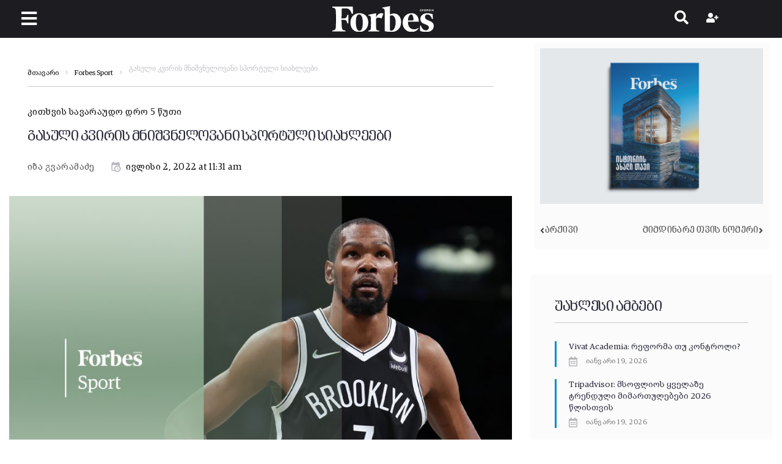

--- FILE ---
content_type: text/html; charset=UTF-8
request_url: https://forbes.ge/gasuli-kviris-mnishvnelovani-sportuli-siakhleebi-14/
body_size: 39150
content:
<!DOCTYPE html><html lang="ka-ge"><head><meta charset="UTF-8"><link rel="preconnect" href="https://fonts.gstatic.com/" crossorigin /><link rel="profile" href="http://gmpg.org/xfn/11"><link rel="pingback" href="https://forbes.ge/xmlrpc.php"><meta name="author" content="იზა გვარამაძე"><meta property="article:author" content="იზა გვარამაძე" /><meta name="viewport" content="width=device-width, initial-scale=1" /><meta name="theme-color" content="#08a5dd"/><meta name='robots' content='index, follow, max-image-preview:large, max-snippet:-1, max-video-preview:-1' /><title>გასული კვირის მნიშვნელოვანი სპორტული სიახლეები &#8226; Forbes Georgia</title><link rel="canonical" href="https://forbes.ge/gasuli-kviris-mnishvnelovani-sportuli-siakhleebi-14/" /><meta property="og:locale" content="ka_GE" /><meta property="og:type" content="article" /><meta property="og:title" content="გასული კვირის მნიშვნელოვანი სპორტული სიახლეები &#8226; Forbes Georgia" /><meta property="og:description" content="გასული ერთი კვირა სპორტის სფეროში მნიშვნელოვანი სიახლეებით იყო გამორჩეული. 1-ელ ივლისს, საქართველოს ეროვნული საფეხბურთო ნაკრების მოთამაშე, ხვიჩა კვარაცხელია იტალიური „ნაპოლის“ წევრი ოფიციალურად გახდა. ასევე გაირკვა, რომ NBA-ის სუპერვარსკვლავ კევინ დურანტს „ბრუკლინ ნეტსის“ დატოვება სურს, რისთვისაც მზადაა, კლუბთან გაფორმებული $198-მილიონიანი კონტრაქტი გაწყვიტოს. პარალელურად, „ტოტენჰემ ჰოტსპურმა“ ბრაზილიელი ფეხბურთელი, რიშარლისონი „ევერტონისგან“ 60 მილიონ გირვანქა სტერლინგად შეიძინა. ამასთანავე, FIFA-მ &hellip;" /><meta property="og:url" content="https://forbes.ge/gasuli-kviris-mnishvnelovani-sportuli-siakhleebi-14/" /><meta property="og:site_name" content="Forbes Georgia" /><meta property="article:publisher" content="https://www.facebook.com/forbesgeo" /><meta property="article:published_time" content="2022-07-02T07:31:43+00:00" /><meta property="article:modified_time" content="2023-01-20T17:38:58+00:00" /><meta property="og:image" content="https://forbes.ge/wp-content/uploads/2022/07/Forbes-Sports-1.jpg" /><meta property="og:image:width" content="1920" /><meta property="og:image:height" content="1080" /><meta property="og:image:type" content="image/jpeg" /><meta name="author" content="იზა გვარამაძე" /><meta name="twitter:card" content="summary_large_image" /><meta name="twitter:creator" content="@forbesgeorgian" /><meta name="twitter:site" content="@forbesgeorgian" /><meta name="twitter:label1" content="Written by" /><meta name="twitter:data1" content="იზა გვარამაძე" /><meta name="twitter:label2" content="Est. reading time" /><meta name="twitter:data2" content="8 წუთი" /> <script type="application/ld+json" class="yoast-schema-graph">{"@context":"https://schema.org","@graph":[{"@type":"Article","@id":"https://forbes.ge/gasuli-kviris-mnishvnelovani-sportuli-siakhleebi-14/#article","isPartOf":{"@id":"https://forbes.ge/gasuli-kviris-mnishvnelovani-sportuli-siakhleebi-14/"},"author":{"name":"იზა გვარამაძე","@id":"https://forbes.ge/#/schema/person/f5796d1c6f3be9246feb0bfb20639cb1"},"headline":"გასული კვირის მნიშვნელოვანი სპორტული სიახლეები","datePublished":"2022-07-02T07:31:43+00:00","dateModified":"2023-01-20T17:38:58+00:00","mainEntityOfPage":{"@id":"https://forbes.ge/gasuli-kviris-mnishvnelovani-sportuli-siakhleebi-14/"},"wordCount":157,"commentCount":0,"publisher":{"@id":"https://forbes.ge/#organization"},"image":{"@id":"https://forbes.ge/gasuli-kviris-mnishvnelovani-sportuli-siakhleebi-14/#primaryimage"},"thumbnailUrl":"https://forbes.ge/wp-content/uploads/2022/07/Forbes-Sports-2.jpg","articleSection":["Forbes Sport","მსოფლიო","სპორტი","ყველა სიახლე"],"inLanguage":"ka-GE","potentialAction":[{"@type":"CommentAction","name":"Comment","target":["https://forbes.ge/gasuli-kviris-mnishvnelovani-sportuli-siakhleebi-14/#respond"]}]},{"@type":"WebPage","@id":"https://forbes.ge/gasuli-kviris-mnishvnelovani-sportuli-siakhleebi-14/","url":"https://forbes.ge/gasuli-kviris-mnishvnelovani-sportuli-siakhleebi-14/","name":"გასული კვირის მნიშვნელოვანი სპორტული სიახლეები &#8226; Forbes Georgia","isPartOf":{"@id":"https://forbes.ge/#website"},"primaryImageOfPage":{"@id":"https://forbes.ge/gasuli-kviris-mnishvnelovani-sportuli-siakhleebi-14/#primaryimage"},"image":{"@id":"https://forbes.ge/gasuli-kviris-mnishvnelovani-sportuli-siakhleebi-14/#primaryimage"},"thumbnailUrl":"https://forbes.ge/wp-content/uploads/2022/07/Forbes-Sports-2.jpg","datePublished":"2022-07-02T07:31:43+00:00","dateModified":"2023-01-20T17:38:58+00:00","breadcrumb":{"@id":"https://forbes.ge/gasuli-kviris-mnishvnelovani-sportuli-siakhleebi-14/#breadcrumb"},"inLanguage":"ka-GE","potentialAction":[{"@type":"ReadAction","target":["https://forbes.ge/gasuli-kviris-mnishvnelovani-sportuli-siakhleebi-14/"]}]},{"@type":"ImageObject","inLanguage":"ka-GE","@id":"https://forbes.ge/gasuli-kviris-mnishvnelovani-sportuli-siakhleebi-14/#primaryimage","url":"https://forbes.ge/wp-content/uploads/2022/07/Forbes-Sports-2.jpg","contentUrl":"https://forbes.ge/wp-content/uploads/2022/07/Forbes-Sports-2.jpg","width":1540,"height":1080},{"@type":"BreadcrumbList","@id":"https://forbes.ge/gasuli-kviris-mnishvnelovani-sportuli-siakhleebi-14/#breadcrumb","itemListElement":[{"@type":"ListItem","position":1,"name":"Home","item":"https://forbes.ge/"},{"@type":"ListItem","position":2,"name":"გასული კვირის მნიშვნელოვანი სპორტული სიახლეები"}]},{"@type":"WebSite","@id":"https://forbes.ge/#website","url":"https://forbes.ge/","name":"Forbes Georgia","description":"","publisher":{"@id":"https://forbes.ge/#organization"},"potentialAction":[{"@type":"SearchAction","target":{"@type":"EntryPoint","urlTemplate":"https://forbes.ge/?s={search_term_string}"},"query-input":{"@type":"PropertyValueSpecification","valueRequired":true,"valueName":"search_term_string"}}],"inLanguage":"ka-GE"},{"@type":"Organization","@id":"https://forbes.ge/#organization","name":"Forbes Georgia","url":"https://forbes.ge/","logo":{"@type":"ImageObject","inLanguage":"ka-GE","@id":"https://forbes.ge/#/schema/logo/image/","url":"https://forbes.ge/wp-content/uploads/2020/10/forbes-georgia-logo.svg","contentUrl":"https://forbes.ge/wp-content/uploads/2020/10/forbes-georgia-logo.svg","width":197,"height":49.39,"caption":"Forbes Georgia"},"image":{"@id":"https://forbes.ge/#/schema/logo/image/"},"sameAs":["https://www.facebook.com/forbesgeo","https://x.com/forbesgeorgian","https://www.instagram.com/forbesgeorgia/","https://www.linkedin.com/company/forbes-georgia/","https://www.youtube.com/forbesgeorgian"]},{"@type":"Person","@id":"https://forbes.ge/#/schema/person/f5796d1c6f3be9246feb0bfb20639cb1","name":"იზა გვარამაძე","url":"https://forbes.ge/author/i_gvaramadze/"}]}</script> <link rel='dns-prefetch' href='//fonts.googleapis.com' /><link rel="alternate" type="application/rss+xml" title="Forbes Georgia &raquo; RSS-არხი" href="https://forbes.ge/feed/" /><link rel="alternate" type="application/rss+xml" title="Forbes Georgia &raquo; კომენტარების RSS-არხი" href="https://forbes.ge/comments/feed/" /><link rel="alternate" title="oEmbed (JSON)" type="application/json+oembed" href="https://forbes.ge/wp-json/oembed/1.0/embed?url=https%3A%2F%2Fforbes.ge%2Fgasuli-kviris-mnishvnelovani-sportuli-siakhleebi-14%2F" /><link rel="alternate" title="oEmbed (XML)" type="text/xml+oembed" href="https://forbes.ge/wp-json/oembed/1.0/embed?url=https%3A%2F%2Fforbes.ge%2Fgasuli-kviris-mnishvnelovani-sportuli-siakhleebi-14%2F&#038;format=xml" /><style id='wp-img-auto-sizes-contain-inline-css' type='text/css'>img:is([sizes=auto i],[sizes^="auto," i]){contain-intrinsic-size:3000px 1500px}
/*# sourceURL=wp-img-auto-sizes-contain-inline-css */</style> <script>WebFontConfig={google:{families:["Roboto:300,300italic,700,700italic:latin","Roboto Condensed:700:latin"]}};if ( typeof WebFont === "object" && typeof WebFont.load === "function" ) { WebFont.load( WebFontConfig ); }</script><script data-optimized="1" src="https://forbes.ge/wp-content/plugins/litespeed-cache/assets/js/webfontloader.min.js"></script><link data-optimized="2" rel="stylesheet" href="https://forbes.ge/wp-content/litespeed/css/1f910fc8715eb367f20f40ce1136ff35.css?ver=3cec3" /><style id='classic-theme-styles-inline-css' type='text/css'>/*! This file is auto-generated */
.wp-block-button__link{color:#fff;background-color:#32373c;border-radius:9999px;box-shadow:none;text-decoration:none;padding:calc(.667em + 2px) calc(1.333em + 2px);font-size:1.125em}.wp-block-file__button{background:#32373c;color:#fff;text-decoration:none}
/*# sourceURL=/wp-includes/css/classic-themes.min.css */</style><style id='global-styles-inline-css' type='text/css'>:root{--wp--preset--aspect-ratio--square: 1;--wp--preset--aspect-ratio--4-3: 4/3;--wp--preset--aspect-ratio--3-4: 3/4;--wp--preset--aspect-ratio--3-2: 3/2;--wp--preset--aspect-ratio--2-3: 2/3;--wp--preset--aspect-ratio--16-9: 16/9;--wp--preset--aspect-ratio--9-16: 9/16;--wp--preset--color--black: #000000;--wp--preset--color--cyan-bluish-gray: #abb8c3;--wp--preset--color--white: #ffffff;--wp--preset--color--pale-pink: #f78da7;--wp--preset--color--vivid-red: #cf2e2e;--wp--preset--color--luminous-vivid-orange: #ff6900;--wp--preset--color--luminous-vivid-amber: #fcb900;--wp--preset--color--light-green-cyan: #7bdcb5;--wp--preset--color--vivid-green-cyan: #00d084;--wp--preset--color--pale-cyan-blue: #8ed1fc;--wp--preset--color--vivid-cyan-blue: #0693e3;--wp--preset--color--vivid-purple: #9b51e0;--wp--preset--gradient--vivid-cyan-blue-to-vivid-purple: linear-gradient(135deg,rgb(6,147,227) 0%,rgb(155,81,224) 100%);--wp--preset--gradient--light-green-cyan-to-vivid-green-cyan: linear-gradient(135deg,rgb(122,220,180) 0%,rgb(0,208,130) 100%);--wp--preset--gradient--luminous-vivid-amber-to-luminous-vivid-orange: linear-gradient(135deg,rgb(252,185,0) 0%,rgb(255,105,0) 100%);--wp--preset--gradient--luminous-vivid-orange-to-vivid-red: linear-gradient(135deg,rgb(255,105,0) 0%,rgb(207,46,46) 100%);--wp--preset--gradient--very-light-gray-to-cyan-bluish-gray: linear-gradient(135deg,rgb(238,238,238) 0%,rgb(169,184,195) 100%);--wp--preset--gradient--cool-to-warm-spectrum: linear-gradient(135deg,rgb(74,234,220) 0%,rgb(151,120,209) 20%,rgb(207,42,186) 40%,rgb(238,44,130) 60%,rgb(251,105,98) 80%,rgb(254,248,76) 100%);--wp--preset--gradient--blush-light-purple: linear-gradient(135deg,rgb(255,206,236) 0%,rgb(152,150,240) 100%);--wp--preset--gradient--blush-bordeaux: linear-gradient(135deg,rgb(254,205,165) 0%,rgb(254,45,45) 50%,rgb(107,0,62) 100%);--wp--preset--gradient--luminous-dusk: linear-gradient(135deg,rgb(255,203,112) 0%,rgb(199,81,192) 50%,rgb(65,88,208) 100%);--wp--preset--gradient--pale-ocean: linear-gradient(135deg,rgb(255,245,203) 0%,rgb(182,227,212) 50%,rgb(51,167,181) 100%);--wp--preset--gradient--electric-grass: linear-gradient(135deg,rgb(202,248,128) 0%,rgb(113,206,126) 100%);--wp--preset--gradient--midnight: linear-gradient(135deg,rgb(2,3,129) 0%,rgb(40,116,252) 100%);--wp--preset--font-size--small: 13px;--wp--preset--font-size--medium: 20px;--wp--preset--font-size--large: 36px;--wp--preset--font-size--x-large: 42px;--wp--preset--spacing--20: 0.44rem;--wp--preset--spacing--30: 0.67rem;--wp--preset--spacing--40: 1rem;--wp--preset--spacing--50: 1.5rem;--wp--preset--spacing--60: 2.25rem;--wp--preset--spacing--70: 3.38rem;--wp--preset--spacing--80: 5.06rem;--wp--preset--shadow--natural: 6px 6px 9px rgba(0, 0, 0, 0.2);--wp--preset--shadow--deep: 12px 12px 50px rgba(0, 0, 0, 0.4);--wp--preset--shadow--sharp: 6px 6px 0px rgba(0, 0, 0, 0.2);--wp--preset--shadow--outlined: 6px 6px 0px -3px rgb(255, 255, 255), 6px 6px rgb(0, 0, 0);--wp--preset--shadow--crisp: 6px 6px 0px rgb(0, 0, 0);}:where(.is-layout-flex){gap: 0.5em;}:where(.is-layout-grid){gap: 0.5em;}body .is-layout-flex{display: flex;}.is-layout-flex{flex-wrap: wrap;align-items: center;}.is-layout-flex > :is(*, div){margin: 0;}body .is-layout-grid{display: grid;}.is-layout-grid > :is(*, div){margin: 0;}:where(.wp-block-columns.is-layout-flex){gap: 2em;}:where(.wp-block-columns.is-layout-grid){gap: 2em;}:where(.wp-block-post-template.is-layout-flex){gap: 1.25em;}:where(.wp-block-post-template.is-layout-grid){gap: 1.25em;}.has-black-color{color: var(--wp--preset--color--black) !important;}.has-cyan-bluish-gray-color{color: var(--wp--preset--color--cyan-bluish-gray) !important;}.has-white-color{color: var(--wp--preset--color--white) !important;}.has-pale-pink-color{color: var(--wp--preset--color--pale-pink) !important;}.has-vivid-red-color{color: var(--wp--preset--color--vivid-red) !important;}.has-luminous-vivid-orange-color{color: var(--wp--preset--color--luminous-vivid-orange) !important;}.has-luminous-vivid-amber-color{color: var(--wp--preset--color--luminous-vivid-amber) !important;}.has-light-green-cyan-color{color: var(--wp--preset--color--light-green-cyan) !important;}.has-vivid-green-cyan-color{color: var(--wp--preset--color--vivid-green-cyan) !important;}.has-pale-cyan-blue-color{color: var(--wp--preset--color--pale-cyan-blue) !important;}.has-vivid-cyan-blue-color{color: var(--wp--preset--color--vivid-cyan-blue) !important;}.has-vivid-purple-color{color: var(--wp--preset--color--vivid-purple) !important;}.has-black-background-color{background-color: var(--wp--preset--color--black) !important;}.has-cyan-bluish-gray-background-color{background-color: var(--wp--preset--color--cyan-bluish-gray) !important;}.has-white-background-color{background-color: var(--wp--preset--color--white) !important;}.has-pale-pink-background-color{background-color: var(--wp--preset--color--pale-pink) !important;}.has-vivid-red-background-color{background-color: var(--wp--preset--color--vivid-red) !important;}.has-luminous-vivid-orange-background-color{background-color: var(--wp--preset--color--luminous-vivid-orange) !important;}.has-luminous-vivid-amber-background-color{background-color: var(--wp--preset--color--luminous-vivid-amber) !important;}.has-light-green-cyan-background-color{background-color: var(--wp--preset--color--light-green-cyan) !important;}.has-vivid-green-cyan-background-color{background-color: var(--wp--preset--color--vivid-green-cyan) !important;}.has-pale-cyan-blue-background-color{background-color: var(--wp--preset--color--pale-cyan-blue) !important;}.has-vivid-cyan-blue-background-color{background-color: var(--wp--preset--color--vivid-cyan-blue) !important;}.has-vivid-purple-background-color{background-color: var(--wp--preset--color--vivid-purple) !important;}.has-black-border-color{border-color: var(--wp--preset--color--black) !important;}.has-cyan-bluish-gray-border-color{border-color: var(--wp--preset--color--cyan-bluish-gray) !important;}.has-white-border-color{border-color: var(--wp--preset--color--white) !important;}.has-pale-pink-border-color{border-color: var(--wp--preset--color--pale-pink) !important;}.has-vivid-red-border-color{border-color: var(--wp--preset--color--vivid-red) !important;}.has-luminous-vivid-orange-border-color{border-color: var(--wp--preset--color--luminous-vivid-orange) !important;}.has-luminous-vivid-amber-border-color{border-color: var(--wp--preset--color--luminous-vivid-amber) !important;}.has-light-green-cyan-border-color{border-color: var(--wp--preset--color--light-green-cyan) !important;}.has-vivid-green-cyan-border-color{border-color: var(--wp--preset--color--vivid-green-cyan) !important;}.has-pale-cyan-blue-border-color{border-color: var(--wp--preset--color--pale-cyan-blue) !important;}.has-vivid-cyan-blue-border-color{border-color: var(--wp--preset--color--vivid-cyan-blue) !important;}.has-vivid-purple-border-color{border-color: var(--wp--preset--color--vivid-purple) !important;}.has-vivid-cyan-blue-to-vivid-purple-gradient-background{background: var(--wp--preset--gradient--vivid-cyan-blue-to-vivid-purple) !important;}.has-light-green-cyan-to-vivid-green-cyan-gradient-background{background: var(--wp--preset--gradient--light-green-cyan-to-vivid-green-cyan) !important;}.has-luminous-vivid-amber-to-luminous-vivid-orange-gradient-background{background: var(--wp--preset--gradient--luminous-vivid-amber-to-luminous-vivid-orange) !important;}.has-luminous-vivid-orange-to-vivid-red-gradient-background{background: var(--wp--preset--gradient--luminous-vivid-orange-to-vivid-red) !important;}.has-very-light-gray-to-cyan-bluish-gray-gradient-background{background: var(--wp--preset--gradient--very-light-gray-to-cyan-bluish-gray) !important;}.has-cool-to-warm-spectrum-gradient-background{background: var(--wp--preset--gradient--cool-to-warm-spectrum) !important;}.has-blush-light-purple-gradient-background{background: var(--wp--preset--gradient--blush-light-purple) !important;}.has-blush-bordeaux-gradient-background{background: var(--wp--preset--gradient--blush-bordeaux) !important;}.has-luminous-dusk-gradient-background{background: var(--wp--preset--gradient--luminous-dusk) !important;}.has-pale-ocean-gradient-background{background: var(--wp--preset--gradient--pale-ocean) !important;}.has-electric-grass-gradient-background{background: var(--wp--preset--gradient--electric-grass) !important;}.has-midnight-gradient-background{background: var(--wp--preset--gradient--midnight) !important;}.has-small-font-size{font-size: var(--wp--preset--font-size--small) !important;}.has-medium-font-size{font-size: var(--wp--preset--font-size--medium) !important;}.has-large-font-size{font-size: var(--wp--preset--font-size--large) !important;}.has-x-large-font-size{font-size: var(--wp--preset--font-size--x-large) !important;}
:where(.wp-block-post-template.is-layout-flex){gap: 1.25em;}:where(.wp-block-post-template.is-layout-grid){gap: 1.25em;}
:where(.wp-block-term-template.is-layout-flex){gap: 1.25em;}:where(.wp-block-term-template.is-layout-grid){gap: 1.25em;}
:where(.wp-block-columns.is-layout-flex){gap: 2em;}:where(.wp-block-columns.is-layout-grid){gap: 2em;}
:root :where(.wp-block-pullquote){font-size: 1.5em;line-height: 1.6;}
/*# sourceURL=global-styles-inline-css */</style><style id='storycle-skin-style-inline-css' type='text/css'>/* #Typography */body {font-style: normal;font-weight: 300;font-size: 15px;line-height: 1.6;font-family: Roboto, sans-serif;letter-spacing: 0.03em;text-align: left;text-transform: none;color: #0a0a0a;}h1,.h1-style {font-style: normal;font-weight: 700;font-size: 22px;line-height: 1.2;font-family: Roboto, sans-serif;letter-spacing: -0.02em;text-align: inherit;text-transform: none;color: #29293a;}h2,.h2-style {font-style: normal;font-weight: 700;font-size: 32px;line-height: 1.25;font-family: Roboto, sans-serif;letter-spacing: -0.02em;text-align: inherit;text-transform: none;color: #29293a;}h3,.h3-style {font-style: normal;font-weight: 700;font-size: 26px;line-height: 1.3;font-family: Roboto, sans-serif;letter-spacing: -0.02em;text-align: inherit;text-transform: none;color: #29293a;}h4,.h4-style {font-style: normal;font-weight: 700;font-size: 22px;line-height: 1.36;font-family: Roboto, sans-serif;letter-spacing: -0.02em;text-align: inherit;text-transform: none;color: #29293a;}h5,.h5-style {font-style: normal;font-weight: 700;font-size: 18px;line-height: 1.33;font-family: Roboto, sans-serif;letter-spacing: 0em;text-align: inherit;text-transform: none;color: #29293a;}h6,.h6-style {font-style: normal;font-weight: 700;font-size: 14px;line-height: 1.4;font-family: Roboto, sans-serif;letter-spacing: 0em;text-align: inherit;text-transform: none;color: #29293a;}@media (min-width: 1200px) {h1,.h1-style { font-size: 22px; }h2,.h2-style { font-size: 32px; }h3,.h3-style { font-size: 26px; }}a,h1 a:hover,h2 a:hover,h3 a:hover,h4 a:hover,h5 a:hover,h6 a:hover { color: #545454; }a:hover { color: #08a5dd; }/* #Helpers */.invert { color: #ffffff; }.primary-color { color: #08a5dd; }/* #Layout */@media (min-width: 1200px) {.site .container {max-width: 1350px;}}/* #Pages */.site--layout-boxed .site-inner,.site--layout-framed .site-inner {max-width: 1230px;background-color: #ffffff;}.card-container,.content-separate-style .card-wrapper,.content-separate-style .sidebar .widget:not(.elementor-template-widget):not(.widget_elementor-library):not(.elementor-wp-widget),.content-separate-style .post-author-bio,.content-separate-style .comments-area,.content-separate-style .related-posts {background-color: #ffffff;}/* #Elements */blockquote {border-left-color: #08a5dd;}blockquote.quote-bg {background-color: #29293a;color: #ffffff;}blockquote:before,blockquote.quote-bg cite {color: #c3c3c9;}blockquote.quote-type-2:before {color: #08a5dd;}cite {font-weight: 300;color: rgb(147,147,153);}hr,.elementor hr{background-color: #c3c3c9;}.wp-caption-text {color: rgb(147,147,153);}/* #Media */.mejs-video .mejs-overlay:hover .mejs-overlay-button,.video-popup__trigger:hover .video-popup__play-icon {color: #08a5dd;}/* #Page preloader */.page-preloader-cover{background-color: #ffffff;}.page-preloader-cover .bar:before{background-color: #08a5dd;}.page-preloader-cover .bar {background-color: rgb(200,200,206);}/* #ToTop button */#toTop {color: #ffffff;background-color: #08a5dd;}#toTop:hover {background-color: rgb(0,140,196);}/* #Header */.header-container:not(.header-container--transparent) {background-color: #ffffff;background-repeat: no-repeat;background-attachment: scroll;background-size: cover;;background-position: center;}/* ##Logo */.site-logo--text {font-style: normal;font-weight: 700;font-size: 30px;line-height: 1;font-family: Roboto, sans-serif;letter-spacing: 0em;text-transform: none;}.site-logo__link,.site-logo__link:hover {color: #08a5dd;}/* #Fields */input,select,textarea {font-style: normal;font-weight: 300;font-family: Roboto, sans-serif;border-color: #c3c3c9;color: #0a0a0a;}input:focus,select:focus,textarea:focus {border-color: #08a5dd;}.comment-form label {color: rgb(147,147,153);}/* #Main Menu */.main-navigation .menu > li > a,.jet-menu >li >a,.jet-menu-badge__inner {font-style: normal;font-weight: 700;font-family: 'Roboto Condensed', sans-serif;color: #ffffff;}.jet-menu-badge__inner {background-color: #08a5dd;}.main-navigation .menu > li:hover > a,.main-navigation .menu > li.current_page_item > a,.main-navigation .menu > li.current_page_ancestor > a,.main-navigation .menu > li.current-menu-item > a,.main-navigation .menu > li.current-menu-ancestor > a,.jet-menu >li:hover >a,.jet-menu >li.jet-menu-hover >a,.jet-menu >li.jet-current-menu-item >a {background-color: #08a5dd;}.main-navigation .sub-menu,.jet-sub-mega-menu,.jet-sub-menu {border-color: #08a5dd;}.main-navigation .sub-menu a,.jet-sub-menu >li >a {color: #ffffff;}.main-navigation .sub-menu a:hover,.main-navigation .sub-menu li.current_page_item > a,.main-navigation .sub-menu li.current_page_ancestor > a,.main-navigation .sub-menu li.current-menu-item > a,.main-navigation .sub-menu li.current-menu-ancestor > a,.jet-sub-menu >li.jet-menu-hover >a,.jet-sub-menu >li.jet-current-menu-item >a,.jet-custom-nav__item.hover-state > a .jet-menu-link-text,.jet-custom-nav__sub .jet-custom-nav__item.hover-state>a .jet-menu-link-text {color: #08a5dd;}/* ##Menu toggle */.menu-toggle .menu-toggle-inner {background-color: #29293a;}.menu-toggle:hover .menu-toggle-inner {background-color: #08a5dd;}.jet-mobile-menu-toggle-button {background-color: #08a5dd;color: #ffffff;}/* ##Menu-item desc */.jet-menu-item-desc {font-style: normal;font-weight: 300;font-family: Roboto, sans-serif;letter-spacing: 0.03em;text-align: left;text-transform: none;color: #ffffff;}/* #Sticky label */.sticky__label {background-color: #08a5dd;color: #ffffff;}/* #Post list*/.posts-list--default .posts-list__item,.posts-list--search .posts-list__item {border-color: rgb(200,200,206);}.post-timeline-date {color: #ffffff;}.post-timeline-date__date {background-color: #29293a;}.post-timeline-date__time {background-color: #08a5dd;}.post-timeline-date:before {background-color: rgb(200,200,206);}/* #Entry Meta */.posts-list .entry-meta {color: rgb(147,147,153);}.post__cats a {font-style: normal;font-weight: 700;font-family: 'Roboto Condensed', sans-serif;letter-spacing: 0.02em;background-color: #08a5dd;color: #ffffff;}.post__cats a:hover {background-color: rgb(0,140,196);}.post__cats i,.post__date i,.post__comments i,.post__tags i,.posted-by i { color: rgb(180,180,186) }.posted-by {color: #545454;}.post-via .meta-title,.post-sources .meta-title,.single-post .hentry .post__tags .meta-title {background-color: #29293a;color: #ffffff;}.post-via a,.post-sources a,.single-post .hentry .post__tags a {border-color: #c3c3c9;}.post-via a:hover,.post-sources a:hover,.single-post .hentry .post__tags a:hover {color: #ffffff;border-color: #08a5dd;background-color: #08a5dd;}.invert .post__cats i,.invert .post__date i,.invert .post__comments i,.invert .post__tags i,.invert .posted-by i,.invert .cs-share__icon,.invert .cherry-trend-views__count:before {color: rgb(243,243,243);}/* #Post list: Grid-2 */.posts-list--grid-2 .posts-list__item-media {background-color: #29293a;}.posts-list--grid-2 .has-thumb .posts-list__item-content,.posts-list--grid-2 .format-gallery .posts-list__item-content {background-color: rgba(41,41,58,0.5);}/* #Post Format */.format-quote .post-featured-content,.single-format-quote .single-featured-header .post-featured-content {background-color: #29293a;color: #ffffff;}.format-link .post-featured-content,.single-format-link .single-featured-header .post-featured-content{background-color: rgb(243,243,243);}/* #Related Posts */.related-posts__content:before,.related-posts__content:after {background-color: #08a5dd;}.related-posts__nav-item {color: rgb(147,147,153);}.related-posts__nav-item:hover,.related-posts__nav-item.active {color: #545454;}/* #Single Post */.single-post .hentry .entry-footer:not(:empty),.post-author-bio__title,.related-posts__header,.comments-title,.comment-reply-title {border-color: rgb(200,200,206);}.post-author__title a,.single-author-box__title a,.comment-meta .fn,#cancel-comment-reply-link {color: #545454;}.post-author__title a:hover,.single-author-box__title a:hover,.comment-meta .fn a:hover,#cancel-comment-reply-link:hover{color: #08a5dd;}.comment-date__link {color: #c3c3c9;}/* #Reading progress-bar */.reading-progress-bar .progress-bar {background-color: #08a5dd;}/* #Single Posts Templates */.post-template-single-layout-2 .single-featured-header__meta-box,.post-template-single-layout-9 .single-featured-header__inner-wrap{background-color: #08a5dd;}.post-template-single-layout-10 .hentry .entry-content {border-color: rgb(225,225,231);}/* #Paginations */.site-content .page-links a,.site-content .page-links > .page-links__item,.nav-links .page-numbers,.woocommerce-pagination .page-numbers,.posts-load-more-btn {font-style: normal;font-weight: 700;font-family: 'Roboto Condensed', sans-serif;letter-spacing: 0.02em;}.site-content .page-links a,.nav-links .page-numbers,.woocommerce-pagination .page-numbers {color: #ffffff;background-color: #08a5dd;border-color: #08a5dd;}.site-content .page-links a:hover,.site-content .page-links > .page-links__item,.nav-links a.page-numbers:hover,.nav-links .page-numbers.current,.woocommerce-pagination a.page-numbers:hover,.woocommerce-pagination .page-numbers.current {color: #08a5dd;background-color: transparent;border-color: rgb(200,200,206);}.posts-load-more-nav,.pagination,.woocommerce nav.woocommerce-pagination,.comment-navigation,.posts-navigation,.post-navigation {border-color: rgb(200,200,206);}.posts-load-more-btn {color: #545454;}.posts-load-more-btn:not([disabled]):hover {color: #08a5dd;}/* #Post-Comment navigation */.posts-navigation a:not(:hover) .nav-text ,.post-navigation a:not(:hover) .nav-text {color: rgb(147,147,153);}.comment-navigation a:hover,.posts-navigation a:hover,.post-navigation a:hover{color: #545454;}/* #Breadcrumbs */.site-content__wrap .breadcrumbs__inner {border-color: rgb(200,200,206);}.breadcrumbs__wrap {font-style: normal;font-weight: 300;font-size: 12px;line-height: 1.5;font-family: Roboto, sans-serif;letter-spacing: 0em;text-transform: none;}.breadcrumbs__item-target,.breadcrumbs__item-sep {color: #c3c3c9;}/* #Footer */.footer-container {background-color: #1c1c21;color: #c3c3c9;}/* #Magnific Popup*/.mfp-iframe-holder .mfp-close:hover,.mfp-image-holder .mfp-close:hover{color: #08a5dd;}.mfp-iframe-holder .mfp-arrow:hover:before,.mfp-iframe-holder .mfp-arrow:hover:after,.mfp-image-holder .mfp-arrow:hover:before,.mfp-image-holder .mfp-arrow:hover:after{background-color: #08a5dd;}/* #Swiper navigation*/.swiper-button-next,.swiper-button-prev,.swiper-container .swiper-button-next,.swiper-container .swiper-button-prev {color: #ffffff;background-color: #08a5dd;}.swiper-button-next:hover,.swiper-button-prev:hover,.swiper-container .swiper-button-next:hover,.swiper-container .swiper-button-prev:hover {color: #ffffff;background-color: rgb(0,140,196);}.post-gallery .swiper-button-next,.post-gallery .swiper-button-prev {color: #c3c3c9;background-color: #ffffff;}.post-gallery .swiper-button-next:hover,.post-gallery .swiper-button-prev:hover {color: #ffffff;background-color: #08a5dd;}.post-gallery .swiper-pagination-bullets .swiper-pagination-bullet-active,.swiper-pagination-bullets .swiper-pagination-bullet-active,.swiper-pagination-bullets .swiper-pagination-bullet:hover {background-color: #08a5dd;}/* #Button Appearance Styles */.btn,.btn-link,.post-password-form input[type="submit"],.wpcf7 button,.wpcf7 input[type="submit"],.wpcf7 input[type="reset"],.elementor-widget .elementor-button {font-style: normal;font-weight: 700;font-family: 'Roboto Condensed', sans-serif;letter-spacing: 0.02em;}.btn-primary,.post-password-form input[type="submit"],.wpcf7 button,.wpcf7 input[type="submit"],.elementor-widget .elementor-button {color: #ffffff;background-color: #08a5dd;}.btn-primary:hover,.post-password-form input[type="submit"]:hover,.wpcf7 button:hover,.wpcf7 input[type="submit"]:hover,.elementor-widget .elementor-button:hover {color: #ffffff;background-color: rgb(0,140,196);}.btn-secondary,.wpcf7 input[type="reset"] {color: #ffffff;background-color: #08a5dd;}.btn-secondary:hover,.wpcf7 input[type="reset"]:hover {color: #ffffff;background-color: #08a5dd;}.widget-title {border-color: rgb(200,200,206);}/* #Widget Calendar */.widget_calendar .calendar_wrap {background-color: rgb(243,243,243);}.widget_calendar tbody tr:nth-child(odd) {background-color: rgb(230,230,230);}.widget_calendar caption,.widget_calendar tfoot a:before {color: #08a5dd;}.widget_calendar tfoot a:hover:before {color: #0a0a0a;}.widget_calendar tbody td#today,.widget_calendar tbody td a {color: #ffffff;}.widget_calendar tbody td#today,.widget_calendar tbody td a {background-color: #08a5dd;}.widget_calendar tbody td a:hover {background-color: #08a5dd;color: #ffffff;}/* #Widget Tag Cloud */.tagcloud a {font-style: normal;font-weight: 700;font-family: 'Roboto Condensed', sans-serif;letter-spacing: 0.02em;color: #0a0a0a;border-color: #c3c3c9;}.invert .tagcloud a {color: #ffffff;border-color: rgb(91,91,97);}.tagcloud a:hover {color: #ffffff;border-color: #08a5dd;background-color: #08a5dd;}/* #Widget Recent Posts - Comments*/.widget_recent_entries a:not(:hover),.widget_recent_comments a:not(:hover) {color: #0a0a0a;}/* #Widget Archive - Categories */.widget_archive ul li,.widget_categories ul li{color: #545454;}/* #Widget RSS */.widget_rss a.rsswidget {font-style: normal;font-weight: 700;font-size: 14px;line-height: 1.4;font-family: Roboto, sans-serif;letter-spacing: 0em;text-transform: none;color: #29293a;}.widget_rss a.rsswidget:hover {color: #08a5dd;}/* #Widget date style*/.rss-date,.widget_recent_entries .post-date{color: rgb(147,147,153);}/* #Stock sticker */.invert .stock_ticker .sqitem .company,.invert .stock_ticker .sqitem .stock-price {color: #ffffff;}/* #Better recent comments - Recent comments */#better-recent-comments .comment-date {color: rgb(147,147,153);}.widget_recent_comments .comment-author-link {color: #08a5dd;}/* #Elementor *//* ##Typography */.elementor-widget-heading h1.elementor-heading-title.elementor-size-small { font-size: 20px; }.elementor-widget-heading h1.elementor-heading-title.elementor-size-medium {font-size: 24px;}.elementor-widget-heading h1.elementor-heading-title.elementor-size-large {font-size: 26px;}.elementor-widget-heading h1.elementor-heading-title.elementor-size-xl {font-size: 29px;}.elementor-widget-heading h1.elementor-heading-title.elementor-size-xxl {font-size: 31px;}.elementor-widget-heading h2.elementor-heading-title.elementor-size-small {font-size: 29px;}.elementor-widget-heading h2.elementor-heading-title.elementor-size-medium {font-size: 35px;}.elementor-widget-heading h2.elementor-heading-title.elementor-size-large {font-size: 38px;}.elementor-widget-heading h2.elementor-heading-title.elementor-size-xl {font-size: 42px;}.elementor-widget-heading h2.elementor-heading-title.elementor-size-xxl {font-size: 45px;}.elementor-widget-heading h3.elementor-heading-title.elementor-size-small {font-size: 23px;}.elementor-widget-heading h3.elementor-heading-title.elementor-size-medium {font-size: 29px;}.elementor-widget-heading h3.elementor-heading-title.elementor-size-large {font-size: 31px;}.elementor-widget-heading h3.elementor-heading-title.elementor-size-xl {font-size: 34px;}.elementor-widget-heading h3.elementor-heading-title.elementor-size-xxl {font-size: 36px;}.elementor-widget-heading h4.elementor-heading-title.elementor-size-small {font-size: 20px;}.elementor-widget-heading h4.elementor-heading-title.elementor-size-medium {font-size: 24px;}.elementor-widget-heading h4.elementor-heading-title.elementor-size-large {font-size: 26px;}.elementor-widget-heading h4.elementor-heading-title.elementor-size-xl {font-size: 29px;}.elementor-widget-heading h4.elementor-heading-title.elementor-size-xxl {font-size: 31px;}.elementor-widget-heading h5.elementor-heading-title.elementor-size-small {font-size: 16px;}.elementor-widget-heading h5.elementor-heading-title.elementor-size-medium {font-size: 20px;}.elementor-widget-heading h5.elementor-heading-title.elementor-size-large {font-size: 22px;}.elementor-widget-heading h5.elementor-heading-title.elementor-size-xl {font-size: 23px;}.elementor-widget-heading h5.elementor-heading-title.elementor-size-xxl {font-size: 25px;}.elementor-widget-heading h6.elementor-heading-title.elementor-size-small {font-size: 13px;}.elementor-widget-heading h6.elementor-heading-title.elementor-size-medium {font-size: 15px;}.elementor-widget-heading h6.elementor-heading-title.elementor-size-large {font-size: 22px;}.elementor-widget-heading h6.elementor-heading-title.elementor-size-xl {font-size: 23px;}.elementor-widget-heading h6.elementor-heading-title.elementor-size-xxl {font-size: 25px;}.elementor-widget-heading h1.elementor-heading-title {line-height: 1.2;}.elementor-widget-heading h2.elementor-heading-title {line-height: 1.25;}.elementor-widget-heading h3.elementor-heading-title {line-height: 1.3;}.elementor-widget-heading h4.elementor-heading-title {line-height: 1.36;}.elementor-widget-heading h5.elementor-heading-title {line-height: 1.33;}.elementor-widget-heading h6.elementor-heading-title {line-height: 1.4;}.elementor-widget-heading div.elementor-heading-title,.elementor-widget-heading span.elementor-heading-title,.elementor-widget-heading p.elementor-heading-title {line-height: 1.6;}.elementor-widget-heading div.elementor-heading-title.elementor-size-small,.elementor-widget-heading span.elementor-heading-title.elementor-size-small,.elementor-widget-heading p.elementor-heading-title.elementor-size-small {font-size: 14px;}.elementor-widget-heading div.elementor-heading-title.elementor-size-medium,.elementor-widget-heading span.elementor-heading-title.elementor-size-medium,.elementor-widget-heading p.elementor-heading-title.elementor-size-medium {font-size: 17px;}.elementor-widget-heading div.elementor-heading-title.elementor-size-large,.elementor-widget-heading span.elementor-heading-title.elementor-size-large,.elementor-widget-heading p.elementor-heading-title.elementor-size-large {font-size: 18px;}.elementor-widget-heading div.elementor-heading-title.elementor-size-xl,.elementor-widget-heading span.elementor-heading-title.elementor-size-xl,.elementor-widget-heading p.elementor-heading-title.elementor-size-xl {font-size: 20px;}.elementor-widget-heading div.elementor-heading-title.elementor-size-xxl,.elementor-widget-heading span.elementor-heading-title.elementor-size-xxl,.elementor-widget-heading p.elementor-heading-title.elementor-size-xxl {font-size: 21px;}.elementor-widget-heading .elementor-heading-title>a:hover { color: #545454; }/* ## Image-Box */.elementor-image-box-title {color: #08a5dd;}/* ## Divider */.elementor-divider-separator {border-top-color: #c3c3c9;}/* ## Icon - Icon Box */.elementor-view-framed .elementor-icon,.elementor-view-default .elementor-icon {color: #08a5dd;border-color: #08a5dd;}.elementor-view-stacked .elementor-icon {background-color: #08a5dd;}/* ##Text Editor */.elementor-widget-text-editor.elementor-drop-cap-view-stacked .elementor-drop-cap{background-color: #08a5dd;}.elementor-widget-text-editor.elementor-drop-cap-view-framed .elementor-drop-cap{border-color: #08a5dd;color: #08a5dd;}/* ##Jet Review */.jet-review__progress-bar {background-color: #08a5dd;}.jet-review__field-val,.jet-review__summary-val {color: #08a5dd;}/* ##Jet Text Ticker */.jet-text-ticker__title {font-style: normal;font-weight: 700;font-family: 'Roboto Condensed', sans-serif;letter-spacing: 0.02em;color: #ffffff;background-color: #29293a;}.jet-text-ticker__date,.jet-text-ticker__post-date,.jet-text-ticker__post-author,.jet-text-ticker .jet-blog-arrow {color: #c3c3c9;}.jet-text-ticker__item-typed:hover {color: #545454;}.jet-text-ticker .jet-blog-arrow:hover {color: #ffffff;border-color: #08a5dd;background-color: #08a5dd;}/* ##Jet Smart Tiles */.jet-smart-tiles {color: #ffffff;}.jet-smart-tiles-wrap .jet-blog-arrow {background-color: #ffffff;}.jet-smart-tiles-wrap .jet-blog-arrow:hover {color: #ffffff;border-color: #08a5dd;background-color: #08a5dd;}.jet-smart-tiles__box-title {font-style: normal;font-weight: 700;font-size: 18px;line-height: 1.33;font-family: Roboto, sans-serif;letter-spacing: 0em;text-transform: none;}.layout-2-1-2 div:nth-child(3) .jet-smart-tiles__box-title,.layout-1-1-2-h > div:nth-child(1) .jet-smart-tiles__box-title,.layout-1-1-2-v > div:nth-child(1) .jet-smart-tiles__box-title,.layout-1-2 > div:nth-child(1) .jet-smart-tiles__box-title,.layout-1-2-2 > div:nth-child(1) .jet-smart-tiles__box-title {font-style: normal;font-weight: 700;font-size: 32px;line-height: 1.25;font-family: Roboto, sans-serif;letter-spacing: -0.02em;text-transform: none;}@media (min-width: 1200px) {.layout-2-1-2 div:nth-child(3) .jet-smart-tiles__box-title,.layout-1-1-2-h > div:nth-child(1) .jet-smart-tiles__box-title,.layout-1-1-2-v > div:nth-child(1) .jet-smart-tiles__box-title,.layout-1-2 > div:nth-child(1) .jet-smart-tiles__box-title,.layout-1-2-2 > div:nth-child(1) .jet-smart-tiles__box-title {font-size: 32px;}}/* ##Jet Smart Posts List */.jet-smart-listing__filter-item > a,.jet-smart-listing__filter-item > i {color: rgb(147,147,153);}.jet-smart-listing__filter-item a:hover,.jet-smart-listing__filter-item:hover > i,.jet-smart-listing__filter-item.jet-active-item a {color: #545454;}.jet-smart-listing__meta {color: rgb(147,147,153);}.jet-smart-listing__arrow {color: #c3c3c9;}.jet-smart-listing__arrow:hover {color: #ffffff;border-color: #08a5dd;background-color: #08a5dd;}.jet-smart-listing-wrap.jet-processing + .jet-smart-listing-loading {border-left-color: #08a5dd;border-bottom-color: #08a5dd;border-right-color: #08a5dd;}.featured-layout-boxed .jet-smart-listing__post-title,.featured-layout-boxed .jet-smart-listing__meta-icon,.featured-layout-boxed .jet-smart-listing__meta,.featured-layout-boxed .jet-smart-listing__post-excerpt,.featured-layout-boxed .posted-by {color: #ffffff;}/* ##Jet Terms Link Style*/.jet-smart-tiles__terms-link,.jet-smart-listing__terms-link {font-style: normal;font-weight: 700;font-family: 'Roboto Condensed', sans-serif;letter-spacing: 0.02em;background-color: #08a5dd;color: #ffffff;}.jet-smart-tiles__terms-link:hover,.jet-smart-listing__terms-link:hover {background-color: rgb(0,140,196);color: #ffffff;}/* ##Jet Video Playlist */.jet-blog-playlist__heading,.jet-blog-playlist__items {background-color: #29293a;}.jet-blog-playlist__heading-title {font-style: normal;font-weight: 700;font-size: 18px;line-height: 1.33;font-family: Roboto, sans-serif;letter-spacing: 0em;text-transform: none;}.jet-blog-playlist__item-title {font-style: normal;font-weight: 700;font-size: 14px;line-height: 1.4;font-family: Roboto, sans-serif;letter-spacing: 0em;text-transform: none;}/* ##Jet Subscribe */.jet-subscribe-form .jet-subscribe-form__input {border-color: #c3c3c9;}.jet-subscribe-form .jet-subscribe-form__input:focus {border-color: #08a5dd;}/* ##Jet Tabs */.jet-tabs .jet-tabs__control-wrapper {border-color: #c3c3c9;}.jet-tabs .jet-tabs__label-text {font-style: normal;font-weight: 700;font-family: 'Roboto Condensed', sans-serif;letter-spacing: 0.02em;}.jet-tabs__control:hover {background-color: rgb(28,185,241);}.jet-tabs__control.active-tab {background-color: #08a5dd;}.jet-tabs__control.active-tab .jet-tabs__label-text,.jet-tabs__control:hover .jet-tabs__label-text,.jet-tabs__control.active-tab .jet-tabs__label-icon,.jet-tabs__control:hover .jet-tabs__label-icon {color: #ffffff;}/* ##Jet Nav Menu */.jet-nav .menu-item-link-top {font-style: normal;font-weight: 700;font-family: 'Roboto Condensed', sans-serif;letter-spacing: 0.02em;}.cherry-trend-views__count:before {color: rgb(180,180,186);}.cherry-trend-post__thumbnail:before {font-style: normal;font-weight: 700;font-family: 'Roboto Condensed', sans-serif;letter-spacing: 0.02em;background-color: #08a5dd;color: #ffffff;}.cs-instagram__cover:before {background-color: rgba(8,165,221,0.8);}.cs-instagram .cs-instagram__caption {color: #08a5dd;}.cs-share__icon { color: rgb(180,180,186); }.cs-share__link,.cs-user-social__link { color: #c3c3c9; }.cs-share--rounded .cs-share__link:before { border-color: #c3c3c9; }.cs-share--rounded .cs-share__link:hover:before {color: #ffffff;background-color: #08a5dd;border-color: #08a5dd;}.cs-share--animate:hover .cs-share__icon { color: #08a5dd; }.cherry-popup-wrapper .cherry-popup-close-button span { color: #0a0a0a; }.cherry-popup-wrapper .cherry-popup-close-button:hover span {color: #08a5dd;}@media (min-width: 768px) {.cherry-popup-wrapper .cherry-popup-close-button span,.cherry-popup-wrapper.popup-type-default .cherry-popup-close-button span{color: #ffffff;background-color: #08a5dd;}.cherry-popup-wrapper .cherry-popup-close-button:hover span,.cherry-popup-wrapper.popup-type-default .cherry-popup-close-button:hover span{color: #08a5dd;background-color: #ffffff;}}.cherry-popup-wrapper .cherry-popup-title h4 {color: #29293a;}.cherry-popup-wrapper input[type='text']:focus,.cherry-popup-wrapper input[type='email']:focus,.cherry-popup-wrapper input[type='url']:focus,.cherry-popup-wrapper input[type='password']:focus {border-color: #08a5dd;}.cherry-popup-wrapper .cherry-popup-check.checked .marker{background-color: #08a5dd;border-color: #08a5dd;}.popup-type-login .cherry-popup-login__login-in,.popup-type-signup .cherry-popup-register__sign-up,.popup-type-default .cherry-popup-subscribe__submit,.popup-type-subscribe .cherry-popup-subscribe__submit {font-style: normal;font-weight: 700;font-family: 'Roboto Condensed', sans-serif;letter-spacing: 0.02em;}.popup-type-login .cherry-popup-login__login-in,.popup-type-signup .cherry-popup-register__sign-up,.popup-type-default .cherry-popup-subscribe__submit,.popup-type-subscribe .cherry-popup-subscribe__submit {color: #ffffff;background-color: #08a5dd;}.popup-type-login .cherry-popup-login__login-in:hover,.popup-type-signup .cherry-popup-register__sign-up:hover,.popup-type-login .cherry-popup-login__login-in:active,.popup-type-signup .cherry-popup-register__sign-up:active {color: #ffffff;background-color: rgb(0,140,196);}/* #Jet-Menu */.jet-menu >li:hover >a:before,.jet-menu >li.jet-menu-hover >a:before,.jet-menu >li.jet-current-menu-item >a:before {background-color: #08a5dd;}
/*# sourceURL=storycle-skin-style-inline-css */</style> <script type="text/javascript" id="wpml-cookie-js-extra">/*  */
var wpml_cookies = {"wp-wpml_current_language":{"value":"ka-ge","expires":1,"path":"/"}};
var wpml_cookies = {"wp-wpml_current_language":{"value":"ka-ge","expires":1,"path":"/"}};
//# sourceURL=wpml-cookie-js-extra
/*  */</script> <script data-optimized="1" type="text/javascript" src="https://forbes.ge/wp-content/litespeed/js/114a1a73acd7dad5bd08ed27aedd4a05.js?ver=dd893" id="wpml-cookie-js" defer="defer" data-wp-strategy="defer"></script> <script type="text/javascript" src="https://forbes.ge/wp-includes/js/jquery/jquery.min.js?ver=3.7.1" id="jquery-core-js"></script> <script data-optimized="1" type="text/javascript" src="https://forbes.ge/wp-content/litespeed/js/4a939e3111901cfef942861f0893d300.js?ver=c9db8" id="jquery-migrate-js"></script> <script type="text/javascript" id="seo-automated-link-building-js-extra">/*  */
var seoAutomatedLinkBuilding = {"ajaxUrl":"https://forbes.ge/wp-admin/admin-ajax.php"};
//# sourceURL=seo-automated-link-building-js-extra
/*  */</script> <script data-optimized="1" type="text/javascript" src="https://forbes.ge/wp-content/litespeed/js/b5da875229d3712ed959c5452cc93262.js?ver=6b7f8" id="seo-automated-link-building-js"></script> <link rel="https://api.w.org/" href="https://forbes.ge/wp-json/" /><link rel="EditURI" type="application/rsd+xml" title="RSD" href="https://forbes.ge/xmlrpc.php?rsd" /><meta name="generator" content="WordPress 6.9" /><link rel='shortlink' href='https://forbes.ge/?p=116341' /><meta name="generator" content="WPML ver:4.8.6 stt:1,66;" /> <script async src="//www.googletagmanager.com/gtag/js?id=UA-47804553-1"></script> <script>window.dataLayer = window.dataLayer || [];
function gtag(){dataLayer.push(arguments);}
gtag('js', new Date());

gtag('config', 'UA-47804553-1');</script> <style>.molongui-disabled-link
                {
                    border-bottom: none !important;
                    text-decoration: none !important;
                    color: inherit !important;
                    cursor: inherit !important;
                }
                .molongui-disabled-link:hover,
                .molongui-disabled-link:hover span
                {
                    border-bottom: none !important;
                    text-decoration: none !important;
                    color: inherit !important;
                    cursor: inherit !important;
                }</style><meta name="generator" content="Elementor 3.34.0; features: additional_custom_breakpoints; settings: css_print_method-external, google_font-enabled, font_display-auto"><div id="fb-root"></div><div id="fb-customer-chat" class="fb-customerchat"></div> <script>var chatbox = document.getElementById('fb-customer-chat');
      chatbox.setAttribute("page_id", "312671712084661");
      chatbox.setAttribute("attribution", "biz_inbox");</script>  <script>window.fbAsyncInit = function() {
        FB.init({
          xfbml            : true,
          version          : 'v13.0'
        });
      };

      (function(d, s, id) {
        var js, fjs = d.getElementsByTagName(s)[0];
        if (d.getElementById(id)) return;
        js = d.createElement(s); js.id = id;
        js.src = 'https://connect.facebook.net/en_US/sdk/xfbml.customerchat.js';
        fjs.parentNode.insertBefore(js, fjs);
      }(document, 'script', 'facebook-jssdk'));</script>  <script async src="https://forbes.ge/wp-content/litespeed/localres/aHR0cHM6Ly93d3cuZ29vZ2xldGFnbWFuYWdlci5jb20vZ3RhZy9qcw==?id=AW-11261938711"></script> <script>window.dataLayer = window.dataLayer || [];
  function gtag(){dataLayer.push(arguments);}
  gtag('js', new Date());

  gtag('config', 'AW-11261938711');</script> <style>.e-con.e-parent:nth-of-type(n+4):not(.e-lazyloaded):not(.e-no-lazyload),
				.e-con.e-parent:nth-of-type(n+4):not(.e-lazyloaded):not(.e-no-lazyload) * {
					background-image: none !important;
				}
				@media screen and (max-height: 1024px) {
					.e-con.e-parent:nth-of-type(n+3):not(.e-lazyloaded):not(.e-no-lazyload),
					.e-con.e-parent:nth-of-type(n+3):not(.e-lazyloaded):not(.e-no-lazyload) * {
						background-image: none !important;
					}
				}
				@media screen and (max-height: 640px) {
					.e-con.e-parent:nth-of-type(n+2):not(.e-lazyloaded):not(.e-no-lazyload),
					.e-con.e-parent:nth-of-type(n+2):not(.e-lazyloaded):not(.e-no-lazyload) * {
						background-image: none !important;
					}
				}</style><style type="text/css" id="custom-background-css">body.custom-background { background-color: #ffffff; }</style><link rel="icon" href="https://forbes.ge/wp-content/uploads/2020/10/cropped-favicon-32x32.png" sizes="32x32" /><link rel="icon" href="https://forbes.ge/wp-content/uploads/2020/10/cropped-favicon-192x192.png" sizes="192x192" /><link rel="apple-touch-icon" href="https://forbes.ge/wp-content/uploads/2020/10/cropped-favicon-180x180.png" /><meta name="msapplication-TileImage" content="https://forbes.ge/wp-content/uploads/2020/10/cropped-favicon-270x270.png" /></head><body class="wp-singular post-template-default single single-post postid-116341 single-format-standard custom-background wp-theme-storycle wp-child-theme-storycle-child group-blog content-separate-style page-layout-fullwidth blog-grid position-one-right-sidebar sidebar-1-3  skin-default jet-mega-menu-location elementor-default elementor-kit-1"><div id="page" class="site site--layout-fullwidth"><div class="site-inner">
<a class="skip-link screen-reader-text" href="#content">Skip to content</a><header id="masthead" class="site-header" role="banner"><div data-elementor-type="jet_header" data-elementor-id="3498" class="elementor elementor-3498" data-elementor-post-type="jet-theme-core"><section class="elementor-section elementor-top-section elementor-element elementor-element-fd48080 elementor-section-full_width elementor-section-height-default elementor-section-height-default" data-id="fd48080" data-element_type="section" data-settings="{&quot;jet_parallax_layout_list&quot;:[{&quot;jet_parallax_layout_image&quot;:{&quot;url&quot;:&quot;&quot;,&quot;id&quot;:&quot;&quot;,&quot;size&quot;:&quot;&quot;},&quot;_id&quot;:&quot;6eb8081&quot;,&quot;jet_parallax_layout_image_tablet&quot;:{&quot;url&quot;:&quot;&quot;,&quot;id&quot;:&quot;&quot;,&quot;size&quot;:&quot;&quot;},&quot;jet_parallax_layout_image_mobile&quot;:{&quot;url&quot;:&quot;&quot;,&quot;id&quot;:&quot;&quot;,&quot;size&quot;:&quot;&quot;},&quot;jet_parallax_layout_speed&quot;:{&quot;unit&quot;:&quot;%&quot;,&quot;size&quot;:50,&quot;sizes&quot;:[]},&quot;jet_parallax_layout_type&quot;:&quot;scroll&quot;,&quot;jet_parallax_layout_direction&quot;:&quot;1&quot;,&quot;jet_parallax_layout_fx_direction&quot;:null,&quot;jet_parallax_layout_z_index&quot;:&quot;&quot;,&quot;jet_parallax_layout_bg_x&quot;:50,&quot;jet_parallax_layout_bg_x_tablet&quot;:&quot;&quot;,&quot;jet_parallax_layout_bg_x_mobile&quot;:&quot;&quot;,&quot;jet_parallax_layout_bg_y&quot;:50,&quot;jet_parallax_layout_bg_y_tablet&quot;:&quot;&quot;,&quot;jet_parallax_layout_bg_y_mobile&quot;:&quot;&quot;,&quot;jet_parallax_layout_bg_size&quot;:&quot;auto&quot;,&quot;jet_parallax_layout_bg_size_tablet&quot;:&quot;&quot;,&quot;jet_parallax_layout_bg_size_mobile&quot;:&quot;&quot;,&quot;jet_parallax_layout_animation_prop&quot;:&quot;transform&quot;,&quot;jet_parallax_layout_on&quot;:[&quot;desktop&quot;,&quot;tablet&quot;]}]}"><div class="elementor-container elementor-column-gap-default"><div class="elementor-column elementor-col-100 elementor-top-column elementor-element elementor-element-a5f4066" data-id="a5f4066" data-element_type="column"><div class="elementor-widget-wrap elementor-element-populated"><div class="elementor-element elementor-element-981fee3 elementor-widget elementor-widget-template" data-id="981fee3" data-element_type="widget" data-widget_type="template.default"><div class="elementor-widget-container"><div class="elementor-template"><header data-elementor-type="header" data-elementor-id="103036" class="elementor elementor-103036" data-elementor-post-type="elementor_library"><header class="jet-sticky-section elementor-section elementor-top-section elementor-element elementor-element-3929516 elementor-section-full_width elementor-section-content-top elementor-section-stretched elementor-section-height-default elementor-section-height-default" style="height: fit-content;" data-id="3929516" data-element_type="section" data-settings="{&quot;jet_parallax_layout_list&quot;:[{&quot;jet_parallax_layout_image&quot;:{&quot;url&quot;:&quot;&quot;,&quot;id&quot;:&quot;&quot;,&quot;size&quot;:&quot;&quot;},&quot;_id&quot;:&quot;a56acf8&quot;,&quot;jet_parallax_layout_image_tablet&quot;:{&quot;url&quot;:&quot;&quot;,&quot;id&quot;:&quot;&quot;,&quot;size&quot;:&quot;&quot;},&quot;jet_parallax_layout_image_mobile&quot;:{&quot;url&quot;:&quot;&quot;,&quot;id&quot;:&quot;&quot;,&quot;size&quot;:&quot;&quot;},&quot;jet_parallax_layout_speed&quot;:{&quot;unit&quot;:&quot;%&quot;,&quot;size&quot;:50,&quot;sizes&quot;:[]},&quot;jet_parallax_layout_type&quot;:&quot;scroll&quot;,&quot;jet_parallax_layout_direction&quot;:&quot;1&quot;,&quot;jet_parallax_layout_fx_direction&quot;:null,&quot;jet_parallax_layout_z_index&quot;:&quot;&quot;,&quot;jet_parallax_layout_bg_x&quot;:50,&quot;jet_parallax_layout_bg_x_tablet&quot;:&quot;&quot;,&quot;jet_parallax_layout_bg_x_mobile&quot;:&quot;&quot;,&quot;jet_parallax_layout_bg_y&quot;:50,&quot;jet_parallax_layout_bg_y_tablet&quot;:&quot;&quot;,&quot;jet_parallax_layout_bg_y_mobile&quot;:&quot;&quot;,&quot;jet_parallax_layout_bg_size&quot;:&quot;auto&quot;,&quot;jet_parallax_layout_bg_size_tablet&quot;:&quot;&quot;,&quot;jet_parallax_layout_bg_size_mobile&quot;:&quot;&quot;,&quot;jet_parallax_layout_animation_prop&quot;:&quot;transform&quot;,&quot;jet_parallax_layout_on&quot;:[&quot;desktop&quot;,&quot;tablet&quot;]}],&quot;background_background&quot;:&quot;classic&quot;,&quot;jet_sticky_section&quot;:&quot;yes&quot;,&quot;stretch_section&quot;:&quot;section-stretched&quot;,&quot;jet_sticky_section_visibility&quot;:[&quot;desktop&quot;,&quot;tablet&quot;,&quot;mobile&quot;]}"><div class="elementor-container elementor-column-gap-default"><div class="elementor-column elementor-col-25 elementor-top-column elementor-element elementor-element-59db77e7" data-id="59db77e7" data-element_type="column"><div class="elementor-widget-wrap elementor-element-populated"><div class="elementor-element elementor-element-647c9ea9 elementor-widget elementor-widget-jet-mobile-menu" data-id="647c9ea9" data-element_type="widget" data-widget_type="jet-mobile-menu.default"><div class="elementor-widget-container"><div  id="jet-mobile-menu-696eea420117b" class="jet-mobile-menu jet-mobile-menu--location-elementor" data-menu-id="933" data-menu-options="{&quot;menuUniqId&quot;:&quot;696eea420117b&quot;,&quot;menuId&quot;:&quot;933&quot;,&quot;mobileMenuId&quot;:&quot;933&quot;,&quot;location&quot;:&quot;elementor&quot;,&quot;menuLocation&quot;:false,&quot;menuLayout&quot;:&quot;slide-out&quot;,&quot;togglePosition&quot;:&quot;default&quot;,&quot;menuPosition&quot;:&quot;left&quot;,&quot;headerTemplate&quot;:&quot;&quot;,&quot;beforeTemplate&quot;:&quot;&quot;,&quot;afterTemplate&quot;:&quot;&quot;,&quot;useBreadcrumb&quot;:false,&quot;breadcrumbPath&quot;:&quot;full&quot;,&quot;toggleText&quot;:&quot;&quot;,&quot;toggleLoader&quot;:false,&quot;backText&quot;:&quot;&quot;,&quot;itemIconVisible&quot;:true,&quot;itemBadgeVisible&quot;:true,&quot;itemDescVisible&quot;:false,&quot;loaderColor&quot;:&quot;#3a3a3a&quot;,&quot;subEvent&quot;:&quot;click&quot;,&quot;subTrigger&quot;:&quot;item&quot;,&quot;subOpenLayout&quot;:&quot;dropdown&quot;,&quot;closeAfterNavigate&quot;:false,&quot;fillSvgIcon&quot;:true,&quot;megaAjaxLoad&quot;:false}">
<mobile-menu></mobile-menu><div class="jet-mobile-menu__refs"><div ref="toggleClosedIcon"><i class="fas fa-bars"></i></div><div ref="toggleOpenedIcon"><i class="fas fa-times"></i></div><div ref="closeIcon"><i class="fas fa-times"></i></div><div ref="backIcon"><i class="fas fa-angle-left"></i></div><div ref="dropdownIcon"><i class="fas fa-angle-right"></i></div><div ref="dropdownOpenedIcon"><i class="fas fa-angle-down"></i></div><div ref="breadcrumbIcon"><i class="fas fa-angle-right"></i></div></div></div><script id="jetMenuMobileWidgetRenderData696eea420117b" type="application/json">{"items":{"item-57076":{"id":"item-57076","name":"\u10db\u10d7\u10d0\u10d5\u10d0\u10e0\u10d8","attrTitle":false,"description":"","url":"https:\/\/forbes.ge\/","target":false,"xfn":false,"itemParent":false,"itemId":57076,"megaTemplateId":false,"megaContent":false,"megaContentType":"default","open":false,"badgeContent":false,"itemIcon":"","hideItemText":false,"classes":[""],"signature":""},"item-57077":{"id":"item-57077","name":"\u10e7\u10d5\u10d4\u10da\u10d0 \u10e1\u10d8\u10d0\u10ee\u10da\u10d4","attrTitle":false,"description":"","url":"https:\/\/forbes.ge\/category\/akhali-ambebi\/","target":false,"xfn":false,"itemParent":false,"itemId":57077,"megaTemplateId":false,"megaContent":false,"megaContentType":"default","open":false,"badgeContent":false,"itemIcon":"","hideItemText":false,"classes":[""],"signature":"","children":{"item-57082":{"id":"item-57082","name":"\u10d1\u10d8\u10d6\u10dc\u10d4\u10e1\u10d8","attrTitle":false,"description":"","url":"https:\/\/forbes.ge\/category\/akhali-ambebi\/business\/","target":false,"xfn":false,"itemParent":"item-57077","itemId":57082,"megaTemplateId":false,"megaContent":false,"megaContentType":"default","open":false,"badgeContent":false,"itemIcon":"","hideItemText":false,"classes":[""],"signature":""},"item-57088":{"id":"item-57088","name":"\u10d4\u10d9\u10dd\u10dc\u10dd\u10db\u10d8\u10d9\u10d0","attrTitle":false,"description":"","url":"https:\/\/forbes.ge\/category\/akhali-ambebi\/economics\/","target":false,"xfn":false,"itemParent":"item-57077","itemId":57088,"megaTemplateId":false,"megaContent":false,"megaContentType":"default","open":false,"badgeContent":false,"itemIcon":"","hideItemText":false,"classes":[""],"signature":""},"item-57078":{"id":"item-57078","name":"\u10e4\u10d8\u10dc\u10d0\u10dc\u10e1\u10d4\u10d1\u10d8","attrTitle":false,"description":"","url":"https:\/\/forbes.ge\/category\/akhali-ambebi\/finance\/","target":false,"xfn":false,"itemParent":"item-57077","itemId":57078,"megaTemplateId":false,"megaContent":false,"megaContentType":"default","open":false,"badgeContent":false,"itemIcon":"","hideItemText":false,"classes":[""],"signature":""},"item-57084":{"id":"item-57084","name":"\u10de\u10dd\u10da\u10d8\u10e2\u10d8\u10d9\u10d0","attrTitle":false,"description":"","url":"https:\/\/forbes.ge\/category\/akhali-ambebi\/politics\/","target":false,"xfn":false,"itemParent":"item-57077","itemId":57084,"megaTemplateId":false,"megaContent":false,"megaContentType":"default","open":false,"badgeContent":false,"itemIcon":"","hideItemText":false,"classes":[""],"signature":""},"item-57086":{"id":"item-57086","name":"\u10e1\u10d0\u10e5\u10d0\u10e0\u10d7\u10d5\u10d4\u10da\u10dd","attrTitle":false,"description":"","url":"https:\/\/forbes.ge\/category\/akhali-ambebi\/saqarthvelo\/","target":false,"xfn":false,"itemParent":"item-57077","itemId":57086,"megaTemplateId":false,"megaContent":false,"megaContentType":"default","open":false,"badgeContent":false,"itemIcon":"","hideItemText":false,"classes":[""],"signature":""},"item-57083":{"id":"item-57083","name":"\u10db\u10e1\u10dd\u10e4\u10da\u10d8\u10dd","attrTitle":false,"description":"","url":"https:\/\/forbes.ge\/category\/akhali-ambebi\/msophlio\/","target":false,"xfn":false,"itemParent":"item-57077","itemId":57083,"megaTemplateId":false,"megaContent":false,"megaContentType":"default","open":false,"badgeContent":false,"itemIcon":"","hideItemText":false,"classes":[""],"signature":""},"item-57091":{"id":"item-57091","name":"\u10e2\u10d4\u10e5\u10dc\u10dd\u10da\u10dd\u10d2\u10d8\u10d4\u10d1\u10d8","attrTitle":false,"description":"","url":"https:\/\/forbes.ge\/category\/akhali-ambebi\/teqnologiebi\/","target":false,"xfn":false,"itemParent":"item-57077","itemId":57091,"megaTemplateId":false,"megaContent":false,"megaContentType":"default","open":false,"badgeContent":false,"itemIcon":"","hideItemText":false,"classes":[""],"signature":""},"item-57100":{"id":"item-57100","name":"\u10e7\u10d5\u10d4\u10da\u10d0 \u10e1\u10d8\u10d0\u10ee\u10da\u10d4","attrTitle":false,"description":"","url":"https:\/\/forbes.ge\/category\/akhali-ambebi\/","target":false,"xfn":false,"itemParent":"item-57077","itemId":57100,"megaTemplateId":false,"megaContent":false,"megaContentType":"default","open":false,"badgeContent":false,"itemIcon":"","hideItemText":false,"classes":[""],"signature":""}}},"item-57101":{"id":"item-57101","name":"Forbes \u10de\u10d4\u10e0\u10e1\u10dd\u10dc\u10d0","attrTitle":false,"description":"","url":"http:\/\/www.forbes.ge","target":false,"xfn":false,"itemParent":false,"itemId":57101,"megaTemplateId":false,"megaContent":false,"megaContentType":"default","open":false,"badgeContent":false,"itemIcon":"","hideItemText":false,"classes":[""],"signature":"","children":{"item-57102":{"id":"item-57102","name":"\u10d8\u10dc\u10e2\u10d4\u10e0\u10d5\u10d8\u10e3","attrTitle":false,"description":"","url":"https:\/\/forbes.ge\/category\/prophili\/interviu\/","target":false,"xfn":false,"itemParent":"item-57101","itemId":57102,"megaTemplateId":false,"megaContent":false,"megaContentType":"default","open":false,"badgeContent":false,"itemIcon":"","hideItemText":false,"classes":[""],"signature":""},"item-57103":{"id":"item-57103","name":"\u10d0\u10dc\u10e2\u10e0\u10d4\u10de\u10e0\u10d4\u10dc\u10d8\u10dd\u10e0\u10d4\u10d1\u10d8","attrTitle":false,"description":"","url":"https:\/\/forbes.ge\/category\/prophili\/antrepreniorebi\/","target":false,"xfn":false,"itemParent":"item-57101","itemId":57103,"megaTemplateId":false,"megaContent":false,"megaContentType":"default","open":false,"badgeContent":false,"itemIcon":"","hideItemText":false,"classes":[""],"signature":""},"item-57104":{"id":"item-57104","name":"\u10db\u10d4\u10dc\u10d4\u10ef\u10d4\u10e0\u10d4\u10d1\u10d8","attrTitle":false,"description":"","url":"https:\/\/forbes.ge\/category\/prophili\/menejerebi\/","target":false,"xfn":false,"itemParent":"item-57101","itemId":57104,"megaTemplateId":false,"megaContent":false,"megaContentType":"default","open":false,"badgeContent":false,"itemIcon":"","hideItemText":false,"classes":[""],"signature":""}}},"item-57105":{"id":"item-57105","name":"Forbes Life","attrTitle":false,"description":"","url":"https:\/\/forbes.ge\/category\/forbes-life\/","target":false,"xfn":false,"itemParent":false,"itemId":57105,"megaTemplateId":false,"megaContent":false,"megaContentType":"default","open":false,"badgeContent":false,"itemIcon":"","hideItemText":false,"classes":[""],"signature":"","children":{"item-57110":{"id":"item-57110","name":"\u10d9\u10e3\u10da\u10e2\u10e3\u10e0\u10d0","attrTitle":false,"description":"","url":"https:\/\/forbes.ge\/category\/forbes-life\/culture\/","target":false,"xfn":false,"itemParent":"item-57105","itemId":57110,"megaTemplateId":false,"megaContent":false,"megaContentType":"default","open":false,"badgeContent":false,"itemIcon":"","hideItemText":false,"classes":[""],"signature":""},"item-57106":{"id":"item-57106","name":"\u10e1\u10de\u10dd\u10e0\u10e2\u10d8","attrTitle":false,"description":"","url":"https:\/\/forbes.ge\/category\/forbes-life\/sporti\/","target":false,"xfn":false,"itemParent":"item-57105","itemId":57106,"megaTemplateId":false,"megaContent":false,"megaContentType":"default","open":false,"badgeContent":false,"itemIcon":"","hideItemText":false,"classes":[""],"signature":""},"item-57107":{"id":"item-57107","name":"\u10db\u10dd\u10d2\u10d6\u10d0\u10e3\u10e0\u10dd\u10d1\u10d0","attrTitle":false,"description":"","url":"https:\/\/forbes.ge\/category\/forbes-life\/mogzauroba\/","target":false,"xfn":false,"itemParent":"item-57105","itemId":57107,"megaTemplateId":false,"megaContent":false,"megaContentType":"default","open":false,"badgeContent":false,"itemIcon":"","hideItemText":false,"classes":[""],"signature":""},"item-57108":{"id":"item-57108","name":"\u10e1\u10e2\u10d8\u10da\u10d8","attrTitle":false,"description":"","url":"https:\/\/forbes.ge\/category\/forbes-life\/stili\/","target":false,"xfn":false,"itemParent":"item-57105","itemId":57108,"megaTemplateId":false,"megaContent":false,"megaContentType":"default","open":false,"badgeContent":false,"itemIcon":"","hideItemText":false,"classes":[""],"signature":""},"item-57111":{"id":"item-57111","name":"\u10e0\u10e9\u10d4\u10d5\u10d4\u10d1\u10d8","attrTitle":false,"description":"","url":"https:\/\/forbes.ge\/category\/forbes-life\/advices\/","target":false,"xfn":false,"itemParent":"item-57105","itemId":57111,"megaTemplateId":false,"megaContent":false,"megaContentType":"default","open":false,"badgeContent":false,"itemIcon":"","hideItemText":false,"classes":[""],"signature":""}}},"item-57112":{"id":"item-57112","name":"\u10db\u10dd\u10e1\u10d0\u10d6\u10e0\u10d4\u10d1\u10d0","attrTitle":false,"description":"","url":"https:\/\/forbes.ge\/category\/mosazreba\/","target":false,"xfn":false,"itemParent":false,"itemId":57112,"megaTemplateId":false,"megaContent":false,"megaContentType":"default","open":false,"badgeContent":false,"itemIcon":"","hideItemText":false,"classes":[""],"signature":"","children":{"item-57115":{"id":"item-57115","name":"\u10e0\u10d4\u10d3\u10d0\u10e5\u10e2\u10dd\u10e0\u10d8\u10e1 \u10e1\u10d5\u10d4\u10e2\u10d8","attrTitle":false,"description":"","url":"https:\/\/forbes.ge\/category\/redaqtori\/","target":false,"xfn":false,"itemParent":"item-57112","itemId":57115,"megaTemplateId":false,"megaContent":false,"megaContentType":"default","open":false,"badgeContent":false,"itemIcon":"","hideItemText":false,"classes":[""],"signature":""},"item-57117":{"id":"item-57117","name":"\u10d1\u10da\u10dd\u10d2\u10d4\u10d1\u10d8","attrTitle":false,"description":"","url":"https:\/\/forbes.ge\/blogs\/","target":false,"xfn":false,"itemParent":"item-57112","itemId":57117,"megaTemplateId":false,"megaContent":false,"megaContentType":"default","open":false,"badgeContent":false,"itemIcon":"","hideItemText":false,"classes":[""],"signature":""},"item-57119":{"id":"item-57119","name":"\u10dd\u10de\u10d4\u10d3\u10d8","attrTitle":false,"description":"","url":"https:\/\/forbes.ge\/category\/mosazreba\/opeds\/","target":false,"xfn":false,"itemParent":"item-57112","itemId":57119,"megaTemplateId":false,"megaContent":false,"megaContentType":"default","open":false,"badgeContent":false,"itemIcon":"","hideItemText":false,"classes":[""],"signature":""},"item-57118":{"id":"item-57118","name":"CopyPaste","attrTitle":false,"description":"","url":"https:\/\/forbes.ge\/verbatim\/","target":false,"xfn":false,"itemParent":"item-57112","itemId":57118,"megaTemplateId":false,"megaContent":false,"megaContentType":"default","open":false,"badgeContent":false,"itemIcon":"","hideItemText":false,"classes":[""],"signature":""}}},"item-57120":{"id":"item-57120","name":"\u10e0\u10e3\u10d1\u10e0\u10d8\u10d9\u10d4\u10d1\u10d8","attrTitle":false,"description":"","url":"http:\/\/www.forbes.ge","target":false,"xfn":false,"itemParent":false,"itemId":57120,"megaTemplateId":false,"megaContent":false,"megaContentType":"default","open":false,"badgeContent":false,"itemIcon":"","hideItemText":false,"classes":[""],"signature":"","children":{"item-57121":{"id":"item-57121","name":"\u10d7\u10d1\u10d8\u10da\u10d8\u10e1\u10d8\u10e1 \u10d1\u10d8\u10d6\u10dc\u10d4\u10e1 \u10d8\u10e1\u10e2\u10dd\u10e0\u10d8\u10d4\u10d1\u10d8","attrTitle":false,"description":"\u10d0\u10db \u10e1\u10e2\u10d0\u10e2\u10d8\u10d4\u10d1\u10d8\u10d7, \u10e0\u10dd\u10db\u10da\u10d4\u10d1\u10d8\u10ea \u10eb\u10d5\u10d4\u10da \u10de\u10e0\u10d4\u10e1\u10d0\u10e8\u10d8 \u10d0\u10e0\u10e1\u10d4\u10d1\u10e3\u10da \u10e4\u10d0\u10e5\u10e2\u10dd\u10d1\u10e0\u10d8\u10d5 \u10db\u10d0\u10e1\u10d0\u10da\u10d0\u10e1 \u10d3\u10d0 \u10e1\u10d0\u10dc\u10d3\u10dd \u10da\u10d8\u10e2\u10d4\u10e0\u10d0\u10e2\u10e3\u10e0\u10d0\u10e1 \u10d4\u10e4\u10e3\u10eb\u10dc\u10d4\u10d1\u10d0, \u10e8\u10d4\u10d5\u10d4\u10ea\u10d3\u10d4\u10d1\u10d8\u10d7 \u10db\u10d8\u10d7\u10d8\u10e3\u10e0\u10d8 \u10e1\u10d0\u10d1\u10e3\u10e0\u10d5\u10d4\u10da\u10d8\u10e1 \u10d2\u10d0\u10e0\u10d4\u10e8\u10d4 \u10ec\u10d0\u10e0\u10db\u10dd\u10d5\u10d0\u10e9\u10d8\u10dc\u10dd\u10d7 \u10e5\u10d0\u10da\u10d0\u10e5\u10d8\u10e1 \u10d4\u10d9\u10dd\u10dc\u10dd\u10db\u10d8\u10d9\u10e3\u10e0\u10d8 \u10ea\u10ee\u10dd\u10d5\u10e0\u10d4\u10d1\u10d0 XIX \u10e1\u10d0\u10e3\u10d9\u10e3\u10dc\u10d8\u10e1 \u10d1\u10dd\u10da\u10dd \u10db\u10d4\u10dd\u10d7\u10ee\u10d4\u10d3\u10e8\u10d8.","url":"https:\/\/forbes.ge\/category\/tbilisi-biznes-istoriebi\/","target":false,"xfn":false,"itemParent":"item-57120","itemId":57121,"megaTemplateId":false,"megaContent":false,"megaContentType":"default","open":false,"badgeContent":false,"itemIcon":"","hideItemText":false,"classes":[""],"signature":""},"item-65184":{"id":"item-65184","name":"Forbes Auto","attrTitle":false,"description":"","url":"https:\/\/forbes.ge\/category\/forbes-auto\/","target":false,"xfn":false,"itemParent":"item-57120","itemId":65184,"megaTemplateId":false,"megaContent":false,"megaContentType":"default","open":false,"badgeContent":false,"itemIcon":"","hideItemText":false,"classes":[""],"signature":""},"item-116402":{"id":"item-116402","name":"Forbes Culture","attrTitle":false,"description":"","url":"https:\/\/forbes.ge\/category\/forbes-culture\/","target":false,"xfn":false,"itemParent":"item-57120","itemId":116402,"megaTemplateId":false,"megaContent":false,"megaContentType":"default","open":false,"badgeContent":false,"itemIcon":"","hideItemText":false,"classes":[""],"signature":""},"item-93147":{"id":"item-93147","name":"Forbes GREEN","attrTitle":false,"description":"","url":"https:\/\/forbes.ge\/category\/forbes_green\/","target":false,"xfn":false,"itemParent":"item-57120","itemId":93147,"megaTemplateId":false,"megaContent":false,"megaContentType":"default","open":false,"badgeContent":false,"itemIcon":"","hideItemText":false,"classes":[""],"signature":""},"item-67220":{"id":"item-67220","name":"Forbes Science","attrTitle":false,"description":"","url":"https:\/\/forbes.ge\/category\/forbes-science\/","target":false,"xfn":false,"itemParent":"item-57120","itemId":67220,"megaTemplateId":false,"megaContent":false,"megaContentType":"default","open":false,"badgeContent":false,"itemIcon":"","hideItemText":false,"classes":[""],"signature":""},"item-116403":{"id":"item-116403","name":"Forbes Sport","attrTitle":false,"description":"","url":"https:\/\/forbes.ge\/category\/forbes-sport\/","target":false,"xfn":false,"itemParent":"item-57120","itemId":116403,"megaTemplateId":false,"megaContent":false,"megaContentType":"default","open":false,"badgeContent":false,"itemIcon":"","hideItemText":false,"classes":[""],"signature":""},"item-65185":{"id":"item-65185","name":"FORBES TECH","attrTitle":false,"description":"","url":"https:\/\/forbes.ge\/category\/forbes-tech\/","target":false,"xfn":false,"itemParent":"item-57120","itemId":65185,"megaTemplateId":false,"megaContent":false,"megaContentType":"default","open":false,"badgeContent":false,"itemIcon":"","hideItemText":false,"classes":[""],"signature":""}}},"item-57122":{"id":"item-57122","name":"\u10de\u10e0\u10dd\u10d4\u10e5\u10e2\u10d4\u10d1\u10d8","attrTitle":false,"description":"","url":"http:\/\/\u10de\u10e0\u10dd\u10d4\u10e5\u10e2\u10d4\u10d1\u10d8","target":false,"xfn":false,"itemParent":false,"itemId":57122,"megaTemplateId":false,"megaContent":false,"megaContentType":"default","open":false,"badgeContent":false,"itemIcon":"","hideItemText":false,"classes":[""],"signature":"","children":{"item-57125":{"id":"item-57125","name":"30 Under 30","attrTitle":false,"description":"","url":"https:\/\/under30.ge\/ka\/","target":false,"xfn":false,"itemParent":"item-57122","itemId":57125,"megaTemplateId":false,"megaContent":false,"megaContentType":"default","open":false,"badgeContent":false,"itemIcon":"","hideItemText":false,"classes":[""],"signature":""},"item-57123":{"id":"item-57123","name":"Forbes Banker","attrTitle":false,"description":"","url":"https:\/\/forbes.ge\/category\/forbes-banker\/","target":false,"xfn":false,"itemParent":"item-57122","itemId":57123,"megaTemplateId":false,"megaContent":false,"megaContentType":"default","open":false,"badgeContent":false,"itemIcon":"","hideItemText":false,"classes":[""],"signature":""},"item-65444":{"id":"item-65444","name":"Forbes Infrastructure","attrTitle":false,"description":"","url":"https:\/\/forbes.ge\/category\/infrastructure\/","target":false,"xfn":false,"itemParent":"item-57122","itemId":65444,"megaTemplateId":false,"megaContent":false,"megaContentType":"default","open":false,"badgeContent":false,"itemIcon":"","hideItemText":false,"classes":[""],"signature":""},"item-65445":{"id":"item-65445","name":"Forbes Property","attrTitle":false,"description":"","url":"https:\/\/forbes.ge\/category\/property\/","target":false,"xfn":false,"itemParent":"item-57122","itemId":65445,"megaTemplateId":false,"megaContent":false,"megaContentType":"default","open":false,"badgeContent":false,"itemIcon":"","hideItemText":false,"classes":[""],"signature":""},"item-65443":{"id":"item-65443","name":"Forbes Georgia in English","attrTitle":false,"description":"","url":"https:\/\/forbes.ge\/category\/forbes-georgia-in-english\/","target":false,"xfn":false,"itemParent":"item-57122","itemId":65443,"megaTemplateId":false,"megaContent":false,"megaContentType":"default","open":false,"badgeContent":false,"itemIcon":"","hideItemText":false,"classes":[""],"signature":""},"item-91613":{"id":"item-91613","name":"HEALTH","attrTitle":false,"description":"","url":"https:\/\/forbes.ge\/health\/","target":false,"xfn":false,"itemParent":"item-57122","itemId":91613,"megaTemplateId":false,"megaContent":false,"megaContentType":"default","open":false,"badgeContent":false,"itemIcon":"","hideItemText":false,"classes":[""],"signature":""},"item-97286":{"id":"item-97286","name":"Visa x Forbes Georgia | Driving Innovations","attrTitle":false,"description":"","url":"https:\/\/forbes.ge\/visa-x-forbes-georgia-driving-innovations\/","target":false,"xfn":false,"itemParent":"item-57122","itemId":97286,"megaTemplateId":false,"megaContent":false,"megaContentType":"default","open":false,"badgeContent":false,"itemIcon":"","hideItemText":false,"classes":[""],"signature":""},"item-57126":{"id":"item-57126","name":"Forbes Woman","attrTitle":false,"description":"","url":"https:\/\/forbes.ge\/category\/forbes-woman\/","target":false,"xfn":false,"itemParent":"item-57122","itemId":57126,"megaTemplateId":false,"megaContent":false,"megaContentType":"default","open":false,"badgeContent":false,"itemIcon":"","hideItemText":false,"classes":[""],"signature":""}}},"item-205510":{"id":"item-205510","name":"\u10e6\u10dd\u10dc\u10d8\u10e1\u10eb\u10d8\u10d4\u10d1\u10d4\u10d1\u10d8","attrTitle":false,"description":"","url":"https:\/\/forbes.ge\/category\/ghonisdziebebi\/","target":false,"xfn":false,"itemParent":false,"itemId":205510,"megaTemplateId":false,"megaContent":false,"megaContentType":"default","open":false,"badgeContent":false,"itemIcon":"","hideItemText":false,"classes":[""],"signature":""},"item-57127":{"id":"item-57127","name":"\u10e0\u10d4\u10d8\u10e2\u10d8\u10dc\u10d2\u10d8","attrTitle":false,"description":"","url":"https:\/\/forbes.ge\/category\/reitingi\/","target":false,"xfn":false,"itemParent":false,"itemId":57127,"megaTemplateId":false,"megaContent":false,"megaContentType":"default","open":false,"badgeContent":false,"itemIcon":"","hideItemText":false,"classes":[""],"signature":""},"item-57128":{"id":"item-57128","name":"\u10d2\u10d0\u10db\u10dd\u10ea\u10d4\u10db\u10d4\u10d1\u10d8","attrTitle":false,"description":"","url":"http:\/\/\u10d2\u10d0\u10db\u10dd\u10ea\u10d4\u10db\u10d4\u10d1\u10d8","target":false,"xfn":false,"itemParent":false,"itemId":57128,"megaTemplateId":false,"megaContent":false,"megaContentType":"default","open":false,"badgeContent":false,"itemIcon":"","hideItemText":false,"classes":[""],"signature":"","children":{"item-57129":{"id":"item-57129","name":"\u10df\u10e3\u10e0\u10dc\u10d0\u10da\u10d8\u10e1 \u10d2\u10d0\u10db\u10dd\u10ec\u10d4\u10e0\u10d0","attrTitle":false,"description":"","url":"https:\/\/forbes.ge\/product\/subscribe\/","target":false,"xfn":false,"itemParent":"item-57128","itemId":57129,"megaTemplateId":false,"megaContent":false,"megaContentType":"default","open":false,"badgeContent":false,"itemIcon":"","hideItemText":false,"classes":[""],"signature":""},"item-57130":{"id":"item-57130","name":"\u10d0\u10e0\u10e5\u10d8\u10d5\u10d8","attrTitle":false,"description":"","url":"https:\/\/forbes.ge\/category\/issues\/","target":false,"xfn":false,"itemParent":"item-57128","itemId":57130,"megaTemplateId":false,"megaContent":false,"megaContentType":"default","open":false,"badgeContent":false,"itemIcon":"","hideItemText":false,"classes":[""],"signature":""}}},"item-57096":{"id":"item-57096","name":"\u10d9\u10dd\u10dc\u10e2\u10d0\u10e5\u10e2\u10d8","attrTitle":false,"description":"","url":"https:\/\/forbes.ge\/kontaqti\/","target":false,"xfn":false,"itemParent":false,"itemId":57096,"megaTemplateId":false,"megaContent":false,"megaContentType":"default","open":false,"badgeContent":false,"itemIcon":"","hideItemText":false,"classes":[""],"signature":""}}}</script> </div></div></div></div><div class="elementor-column elementor-col-50 elementor-top-column elementor-element elementor-element-17231ae" data-id="17231ae" data-element_type="column"><div class="elementor-widget-wrap elementor-element-populated"><div class="elementor-element elementor-element-742679e6 elementor-widget elementor-widget-image" data-id="742679e6" data-element_type="widget" data-widget_type="image.default"><div class="elementor-widget-container">
<a href="https://forbes.ge/">
<img width="197" height="49" src="https://forbes.ge/wp-content/uploads/2020/10/forbes-georgia-logo.svg" class="attachment-full size-full wp-image-3694" alt="" />								</a></div></div></div></div><div class="elementor-column elementor-col-25 elementor-top-column elementor-element elementor-element-5a702ffd" data-id="5a702ffd" data-element_type="column"><div class="elementor-widget-wrap elementor-element-populated"><div class="elementor-element elementor-element-12bfb5d elementor-widget__width-auto elementor-widget-mobile__width-auto elementor-widget elementor-widget-jet-search" data-id="12bfb5d" data-element_type="widget" data-widget_type="jet-search.default"><div class="elementor-widget-container"><div class="elementor-jet-search jet-blocks"><div class="jet-search"><div class="jet-search__popup jet-search__popup--full-screen jet-search__popup--move-up-effect"><div class="jet-search__popup-content"><form role="search" method="get" class="jet-search__form" action="https://forbes.ge/">
<label class="jet-search__label">
<span class="screen-reader-text">Search</span>
<input type="search" class="jet-search__field"  placeholder="Search" value="" name="s" aria-label="Search" />
</label>
<button type="submit" class="jet-search__submit" aria-label="submit search"><span class="jet-search__submit-icon jet-blocks-icon"><i aria-hidden="true" class="fas fa-search"></i></span></button>
<input type='hidden' name='lang' value='ka-ge' /></form><button type="button" class="jet-search__popup-close" aria-label="Search"><span class="jet-search__popup-close-icon jet-blocks-icon"><i aria-hidden="true" class="fas fa-times-circle"></i></span></button></div></div><div class="jet-search__popup-trigger-container">
<button type="button" class="jet-search__popup-trigger" title="Search"><span class="jet-search__popup-trigger-icon jet-blocks-icon"><i aria-hidden="true" class="fas fa-search"></i></span></button></div></div></div></div></div><div class="elementor-element elementor-element-77f7be3 elementor-widget__width-auto elementor-widget-mobile__width-auto elementor-widget elementor-widget-jet-auth-links" data-id="77f7be3" data-element_type="widget" data-widget_type="jet-auth-links.default"><div class="elementor-widget-container"><div class="elementor-jet-auth-links jet-blocks"><div class="jet-auth-links"><div class="jet-auth-links__section jet-auth-links__register">
<a class="jet-auth-links__item" href="https://forbes.ge/my-account/"><span class="jet-auth-links__item-icon jet-blocks-icon"><i aria-hidden="true" class="fas fa-user-plus"></i></span></a></div></div></div></div></div></div></div></div></header><section class="elementor-section elementor-top-section elementor-element elementor-element-ec3d142 elementor-section-boxed elementor-section-height-default elementor-section-height-default" data-id="ec3d142" data-element_type="section" data-settings="{&quot;jet_parallax_layout_list&quot;:[]}"><div class="elementor-container elementor-column-gap-no"><div class="elementor-column elementor-col-100 elementor-top-column elementor-element elementor-element-5652cb9" data-id="5652cb9" data-element_type="column"><div class="elementor-widget-wrap elementor-element-populated"></div></div></div></section></header></div></div></div></div></div></div></section></div></header><div id="content" class="site-content"><div class="site-content__wrap container"><div class="row"><div id="primary" class="col-xs-12 col-lg-8"><main id="main" class="site-main" role="main"><div class="card-wrapper"><div class="breadcrumbs container"><div class="breadcrumbs__inner"><div class="breadcrumbs__items"><div class="breadcrumbs__content"><div class="breadcrumbs__wrap"><div class="breadcrumbs__item"><a href="https://forbes.ge/" class="breadcrumbs__item-link is-home" rel="home" title="მთავარი">მთავარი</a></div><div class="breadcrumbs__item"><div class="breadcrumbs__item-sep"><i class="mdi mdi-chevron-right"></i></div></div><div class="breadcrumbs__item"><a href="https://forbes.ge/category/forbes-sport/" class="breadcrumbs__item-link" rel="tag" title="Forbes Sport">Forbes Sport</a></div><div class="breadcrumbs__item"><div class="breadcrumbs__item-sep"><i class="mdi mdi-chevron-right"></i></div></div><div class="breadcrumbs__item"><span class="breadcrumbs__item-target">გასული კვირის მნიშვნელოვანი სპორტული სიახლეები<div data-elementor-type="section" data-elementor-id="170421" class="elementor elementor-170421" data-elementor-post-type="elementor_library"><section class="elementor-section elementor-top-section elementor-element elementor-element-0f62406 elementor-section-full_width elementor-section-height-default elementor-section-height-default" data-id="0f62406" data-element_type="section" data-settings="{&quot;jet_parallax_layout_list&quot;:[]}"><div class="elementor-container elementor-column-gap-no"><div class="elementor-column elementor-col-100 elementor-top-column elementor-element elementor-element-bcbed5a" data-id="bcbed5a" data-element_type="column"><div class="elementor-widget-wrap"></div></div></div></section><section class="elementor-section elementor-top-section elementor-element elementor-element-f5108f2 elementor-section-boxed elementor-section-height-default elementor-section-height-default" data-id="f5108f2" data-element_type="section" data-settings="{&quot;jet_parallax_layout_list&quot;:[]}"><div class="elementor-container elementor-column-gap-default"><div class="elementor-column elementor-col-100 elementor-top-column elementor-element elementor-element-e9d0a2f" data-id="e9d0a2f" data-element_type="column"><div class="elementor-widget-wrap elementor-element-populated"><div class="elementor-element elementor-element-aa982d6 elementor-hidden-desktop elementor-hidden-tablet elementor-widget elementor-widget-image" data-id="aa982d6" data-element_type="widget" data-widget_type="image.default"><div class="elementor-widget-container">
<a href="https://makers.ge/dev/" target="_blank">
<img width="600" height="500" src="https://forbes.ge/wp-content/uploads/2024/02/banner-2.png" class="attachment-large size-large wp-image-205469" alt="" srcset="https://forbes.ge/wp-content/uploads/2024/02/banner-2.png 600w, https://forbes.ge/wp-content/uploads/2024/02/banner-2-300x250.png 300w, https://forbes.ge/wp-content/uploads/2024/02/banner-2-370x308.png 370w" sizes="(max-width: 600px) 100vw, 600px" />								</a></div></div></div></div></div></section></div>
</span></div></div></div></div></div></div><article id="post-116341" class="post-116341 post type-post status-publish format-standard has-post-thumbnail hentry category-forbes-sport category-msophlio category-sporti category-akhali-ambebi has-thumb has-featured"><div class="entry-meta entry-meta-top"><span class="post-reading-time">კითხვის სავარაუდო დრო 5 წუთი</span></div><header class="entry-header"><h1 class="entry-title">გასული კვირის მნიშვნელოვანი სპორტული სიახლეები</h1></header><div class="entry-meta entry-meta-main"><div class="posted-by vcard posted-by--avatar"><div class="posted-by__avatar"></div><div class="posted-by__content"><a href="https://forbes.ge/author/i_gvaramadze/"  class="posted-by__author fn" rel="author">იზა გვარამაძე</a></div></div><span class="post__date"><a href="https://forbes.ge/2022/07/02/"  class="post__date-link"><time datetime="2022-07-02T11:31:43+04:00"><i class="mdi mdi-calendar-clock"></i>ივლისი 2, 2022 at 11:31 am</time></a></span></div><figure class="post-thumbnail"><img class="post-thumbnail__img wp-post-image" src="https://forbes.ge/wp-content/uploads/2022/07/Forbes-Sports-2-930x652.jpg" alt="გასული კვირის მნიშვნელოვანი სპორტული სიახლეები" ></figure><div class="entry-content"><p>გასული ერთი კვირა სპორტის სფეროში მნიშვნელოვანი სიახლეებით იყო გამორჩეული. 1-ელ ივლისს, საქართველოს ეროვნული საფეხბურთო ნაკრების მოთამაშე, ხვიჩა კვარაცხელია იტალიური „ნაპოლის“ წევრი ოფიციალურად გახდა. ასევე გაირკვა, რომ NBA-ის სუპერვარსკვლავ კევინ დურანტს „ბრუკლინ ნეტსის“ დატოვება სურს, რისთვისაც მზადაა, კლუბთან გაფორმებული $198-მილიონიანი კონტრაქტი გაწყვიტოს. პარალელურად, „ტოტენჰემ ჰოტსპურმა“ ბრაზილიელი ფეხბურთელი, რიშარლისონი „ევერტონისგან“ 60 მილიონ გირვანქა სტერლინგად შეიძინა. ამასთანავე, FIFA-მ განაცხადა, რომ 2022 წლის მსოფლიო ჩემპიონატზე ოფსაიდის ამომცნობ ნახევრად ავტომატიზებულ ტექნოლოგიას გამოიყენებენ.</p><p>რაც შეეხება სხვა მნიშვნელოვან სიახლეებს &#8211; Qatar Airways-ი PSG-ის მაისურის ახალი ოფიციალური სპონსორი გახდა; რამდენიმე დღის წინ კი ლებრონ ჯეიმსის საკოლექციო ბარათი აუქციონზე $2.4 მილიონად გაიყიდა; გარდა ამისა, ახლახან აშშ-ის იუსტიციის დეპარტამენტმა განაცხადა, რომ FIFA დამატებით $92-მილიონიან კომპენსაციას მიიღებს ფეხბურთის გლობალური კორუფციული სქემების შედეგად მიყენებული ზარალისთვის.</p><p>მოცემულ ბლოგში აღნიშნულ სპორტულ სიახლეებს დეტალურად მიმოვიხილავთ.</p><h5><strong>ხვიჩა კვარაცხელია „ნაპოლის“ ფეხბურთელი ოფიციალურად გახდა</strong></h5><p>1-ელ ივლისს, საქართველოს ეროვნული საფეხბურთო ნაკრების მოთამაშე, ხვიჩა კვარაცხელია იტალიური „ნაპოლის“ წევრი ოფიციალურად გახდა. ტრანსფერი კლუბის ვებგვერდმა <a href="https://www.sscnapoli.it/static/news/Il-Napoli-ufficializza-l-acquisto-di-Kvaratskhelia-a-titolo-definitivo-25298.aspx">დაადასტურა</a>. აღსანიშნავია, რომ „ნაპოლის“ პრეზიდენტმა, აურელიო დე ლაურენტისმა კლუბში ხვიჩას მიყვანის შესახებ ჯერ კიდევ აპრილში, Radio KKN-ისთვის მიცემული ინტერვიუს დროს განაცხადა.</p><p>გავრცელებული ინფორმაციით, ქართველმა ფეხბურთელმა „ნაპოლისთან“ ხუთწლიანი კონტრაქტი გააფორმა, რომლის ვადაც 2027 წლის 30 ივნისს იწურება. კლუბს ტრანსფერის ღირებულებასთან დაკავშირებით დეტალები არ გაუსაჯაროებია, თუმცა, როგორც <a href="https://www.transfermarkt.com/khvicha-kvaratskhelia/transfers/spieler/502670/transfer_id/3843681">Transfermarkt</a>-ზე წერია, იტალიელებს ხვიჩას შეძენა 10 მილიონი ევრო დაუჯდათ.</p><blockquote class="twitter-tweet" data-width="550" data-dnt="true"><p lang="en" dir="ltr">Welcome Khvicha 👋</p><p>💙 <a href="https://twitter.com/hashtag/ForzaNapoliSempre?src=hash&amp;ref_src=twsrc%5Etfw">#ForzaNapoliSempre</a> <a href="https://t.co/N1L9lSy5Yu">pic.twitter.com/N1L9lSy5Yu</a></p><p>&mdash; Official SSC Napoli (@en_sscnapoli) <a href="https://twitter.com/en_sscnapoli/status/1542859683110830081?ref_src=twsrc%5Etfw">July 1, 2022</a></p></blockquote><p><script async src="https://forbes.ge/wp-content/litespeed/localres/aHR0cHM6Ly9wbGF0Zm9ybS50d2l0dGVyLmNvbS93aWRnZXRzLmpz" charset="utf-8"></script></p><p>რუსეთ-უკრაინის ომის დაწყებამდე ხვიჩა კვარაცხელია ყაზანის „რუბინში“ თამაშობდა. ის რუსულ კლუბს 2019 წელს შეუერთდა. ომის დაწყების შემდეგ კვარაცხელიამ სპეციალური სატრანსფერო ფანჯარა გამოიყენა და ბათუმის „დინამოში“ გადაბარგდა.</p><p>2021-22 წლების სეზონში რუსეთის პრემიერ-ლიგაში ხვიჩა კვარაცხელიას 19 მატჩში აქვს მონაწილეობა მიღებული. მან ტურნირზე ორი გოლის გატანა და ხუთი საგოლე გადაცემის გაკეთება შეძლო. ბათუმის „დინამოში“ გადასვლის შემდეგ, კვარაცხელიამ ეროვნულ ლიგაში 11 შეხვედრა ჩაატარა, რომელთა განმავლობაშიც ფეხბურთელმა რვა გოლის გატანა და ორი საგოლე გადაცემის გაკეთება შეძლო.</p><p>რაც შეეხება საქართველოს საფეხბურთო ნაკრებს, კვარაცხელიას ეროვნული გუნდის მაისურით 17 შეხვედრაში რვა გოლი აქვს გატანილი.</p><h5><strong>კევინ დურანტს „ბრუკლინ ნეტსის“ დატოვება სურს</strong></h5><p>NBA-ის სუპერვარსკვლავ კევინ დურანტს „ბრუკლინ ნეტსის“ დატოვება სურს. ESPN-ის <a href="https://www.espn.com/nba/story/_/id/34174343/nba-players-react-kevin-durant-trade-request-brooklyn-nets">ცნობით</a>, კალათბურთელმა კლუბისგან გაყიდვა უკვე ითხოვა. როგორც ირკვევა, 33 წლის სპორტსმენის შეძენით „ფენიქს სანსი“ და „მაიამი ჰიტი“ არიან დაინტერესებულნი.</p><p>შეგახსენებთ, კევინ დურანტი ბრუკლინელთა რიგებს „გოლდენ სტეიტიდან“ 2019 წელს შეუერთდა. კალათბურთელმა გასული წლის აგვისტოში „ნეტსთან“ ხელშეკრულება ოთხი წლით გაახანგრძლივა. მისი ჯამური ღირებულება 198 მილიონ აშშ დოლარს შეადგენს. თუმცა, როგორც ჩანს, კონტრაქტი ვადაზე ადრე შეწყდება.</p><figure style="width: 3200px" class="wp-caption aligncenter"><img fetchpriority="high" decoding="async" class="size-medium" src="https://images2.minutemediacdn.com/image/fetch/c_fill,g_auto,f_auto,h_2133,w_3200/http%3A%2F%2Fhoopshabit.com%2Fwp-content%2Fuploads%2Fgetty-images%2F2017%2F07%2F1386949883.jpeg" width="3200" height="2133" /><figcaption class="wp-caption-text">ფოტო: Sarah Stier/Getty Images</figcaption></figure><p>ცნობისთვის, დურანტისგან განსხვავებით, „ბრუკლინ ნეტსში“ დარჩენა გადაწყვიტა კაირი ირვინგმა, რომელმაც ხელშეკრულების გაგრძელების ოპცია გამოიყენა. ESPN-ის <a href="https://www.espn.com/nba/story/_/id/34158320/kyrie-irving-says-opting-365-million-option-brooklyn-nets">ინფორმაციით</a>, შედეგად ირვინგი კლუბისგან მომდევნო სეზონში 36,5 მილიონ აშშ დოლარს მიიღებს.</p><p>კევინ დურანტს NBA-ის „All Stars“-ის 12 მატჩში აქვს მონაწილეობა მიღებული. ის ეროვნული საკალათბურთო ასოციაციის ორგზის ჩემპიონია. კალათბურთელმა ტიტული 2017 და 2018 წელს „გოლდენ სტეიტთან“ ერთად მოიგო.</p><p>Forbes-ის <a href="https://www.forbes.com/profile/kevin-durant/?sh=108dc0f8377e">დათვლებით</a>, დურანტის ქონება $92.1 მილიონს შეადგენს. აღსანიშნავია, რომ მან გამოცემის მიერ შედგენილ, 2022 წლის ყველაზე მაღალშემოსავლიანი სპორტსმენების რეიტინგში მე-6 ადგილი დაიკავა.</p><h5><strong> „ტოტენჰემმა“ რიშარლისონი £60 მილიონად შეიძინა</strong></h5><p>„ტოტენჰემ ჰოტსპურმა“ ბრაზილიელი ფეხბურთელი, რიშარლისონ დე ანდრადე, „ევერტონისგან“ 60 მილიონ გირვანქა სტერლინგად შეიძინა. ლონდონურმა კლუბმა ტრანსფერი ოფიციალურად <a href="https://www.tottenhamhotspur.com/news/2022/june/richarlison-joins-from-everton/">დაადასტურა</a>. „ტოტენჰემის“ ვებგვერდზე გავრცელებული ინფორმაციის თანახმად, მხარეებს შორის კონტრაქტი 2027 წლამდე გაფორმდა.</p><p>The Athletic-ის <a href="https://theathletic.com/news/tottenham-transfer-news-richarlison-everton/2B2zh1QL1uuR/">ინფორმაციით</a>, „ევერტონმა“ 29 ივნისს რიშარლისონის შესაძენად „ტოტენჰემის“ მიერ გაკეთებული £40-მილიონიანი შეთავაზება უარყო, რის შემდეგაც კლუბმა თანხა მნიშვნელოვნად გაზარდა. 2018 წელს „ევერტონმა“ ფეხბურთელი „უოტფორდისგან“, ვალუტის ამჟამინდელი კურსით, დაახლოებით 33,7 მილიონ გირვანქა სტერლინგად შეიძინა.</p><p>წამყვანი სპორტული ჟურნალისტის, ფაბრიციო რომანოს ცნობით, რიშარლისონის შეძენით კიდევ ერთი ლონდონური კლუბი, „ჩელსი“ იყო დაინტერესებული. თუმცა, როგორც ირკვევა, მხარეები კონტრაქტის პირობებზე ვერ შეთანხმდნენ.</p><figure style="width: 2048px" class="wp-caption aligncenter"><img decoding="async" class="size-medium" src="https://e0.365dm.com/22/06/2048x1152/skysports-richarlison-everton_5817152.jpg" width="2048" height="1152" /><figcaption class="wp-caption-text">ფოტო: Getty Images</figcaption></figure><p>რიშარლისონს, რომელიც ცენტრალური ფორვარდის პოზიციაზე თამაშობს, ინგლისურ პრემიერ-ლიგაში საერთო ჯამში 172 მატჩი აქვს ჩატარებული, რომელთა განმავლობაში ბრაზილიელმა თავი 48 გოლითა და 18 საგოლე გადაცემით გამოიჩინა.</p><p>შეგახსენებთ, რომ მიმდინარე სატრანსფერო ფანჯრის განმავლობაში „ტოტენჰემმა“ რიშარლისონის გარდა კიდევ სამი მოთამაშე დაიმატა: ივ ბისუმა &#8211; „ბრაიტონიდან“, ფრეიზერ ფოსტერი &#8211; „საუთჰემპტონიდან“ და ინავ პერიშიჩი &#8211; მილანის „ინტერიდან“. ფაბრიციო რომანოს ინფორმაციით, ახლა ლონდონური კლუბი „ბარსელონისგან“ ფრანგი მცველის, კლემან ლანგლეს შეძენას ცდილობს.</p><h5><strong>2022 წლის მსოფლიო ჩემპიონატზე </strong><strong>FIFA </strong><strong>ოფსაიდის ამომცნობ ნახევრად ავტომატიზებულ ტექნოლოგიას გამოიყენებს</strong></h5><p>მსოფლიო ფეხბურთის მმართველმა ორგანომ, FIFA-მ <a href="https://www.sportbusiness.com/news/fifa-to-use-semi-automated-offside-technology-at-2022-world-cup/">განაცხადა</a>, რომ კატარში დაგეგმილ 2022 წლის მსოფლიო ჩემპიონატზე მატჩების დროს ოფსაიდის ამომცნობ ნახევრად ავტომატიზებულ ტექნოლოგიას გამოიყენებენ. შეგახსენებთ, ტურნირი 21 ნოემბერს დაიწყება და 18 დეკემბერს დასრულდება.</p><p>ამჟამად თამაშგარე მდგომარეობის დასაფიქსირებლად გადაწყვეტილების მისაღებად არბიტრებს შესაძლოა, დაახლოებით ოთხ წუთამდე დრო დასჭირდეთ ვიდეო მსაჯის ასისტენტის (VAR) ტექნოლოგიის გამოყენებით. FIFA იმედოვნებს, რომ ხელოვნური ინტელექტის ახალი ტექნოლოგია, რომელიც უკვე არაერთ სპორტულ ღონისძიებაზე წარმატებით გამოიცადა, აღნიშნულ დროს სამიდან-ოთხ წამამდე შეამცირებს.</p><p><img decoding="async" class="size-medium aligncenter" src="https://the18.com/sites/default/files/feature-images/20200306-The18-Image-Offside-Rule.jpg" width="2400" height="1646" /></p><p>ახალი <a href="https://www.fifa.com/technical/news/living-football-or-semi-automated-offside-technology">ტექნოლოგია</a> 12 კამერას იყენებს, რომლებიც სტადიონის სახურავის ქვეშ დამონტაჟდება და მოედანზე ბურთისა და მოთამაშეების ზუსტ პოზიციას დაადგენს. ამავდროულად, 2022 წლის მსოფლიო ჩემპიონატისთვის Adidas-ის მიერ შექმნილი ბურთი სენსორებით იქნება აღჭურვილი, რომელთა დახმარებითაც ბურთის მდებარეობის შესახებ მონაცემები სპეციალურ ჯგუფს წამში 500-ჯერ გადაეგზავნება. ეს დარტყმის ზუსტი წერტილის ამოცნობის საშუალებას იძლევა.</p><p>მონაცემები ასევე გენერირებული იქნება 3D-ანიმაციაში, რომელიც თამაშის კონკრეტულ მომენტში ფეხბურთელების კიდურების პოზიციას ასახავს. აღსანიშნავია, რომ ეს 3D-ანიმაცია კატარის სტადიონის გიგანტურ ეკრანებზე იქნება ნაჩვენები. გარდა ამისა, მასზე ხელი FIFA-ს გლობალურ სამაუწყებლო პარტნიორებსაც მიუწვდებათ. აქედან გამომდინარე, ეპიზოდის გადამოწმებისა და გაანალიზების საშუალება როგორც სტადიონზე შეკრებილ გულშემატკივრებს, ასევე ტელემაყურებლებსაც შეეძლებათ.</p><p>როგორც ცნობილია, სისტემის გამართულობისა და ეფექტიანობის დასადასტურებლად მომდევნო თვეებში, მსოფლიო ჩემპიონატამდე, ტექნოლოგიას კიდევ არაერთხელ გამოცდიან.</p><h5><strong>Qatar Airways-ი PSG-ის მაისურის ახალი ოფიციალური სპონსორი გახდა </strong></h5><p>კატარის სახელმწიფო საკუთრებაში არსებული ავიაკომპანია Qatar Airways-ი პარი სენ-ჟერმენის მაისურის ახალი ოფიციალური სპონსორი გახდა. მრავალწლიანი კონტრაქტი, რომლის ღირებულება, SportBusiness-ის <a href="https://www.sportbusiness.com/news/qatar-airways-upgrades-to-e60m-to-e70m-per-season-psg-main-shirt-deal/?logged_in=1">ცნობით</a>, სეზონში 60-დან 70 მილიონ ევრომდე შეადგენს, ძალაში 2022-23 წლების სეზონიდან შევა.</p><p>აღსანიშნავია, რომ სწორედ დასახელებეულ თანხას იხდიდა Qatar Airways-ის მიერ ჩანაცვლებული კომპანია Accor-ი, რომელიც კლუბთან თანამშრომლობას კვლავ გააგრძელებს, თუმცა სხვა ფორმატში. როგორც ცნობილია, აღნიშნულთან დაკავშირებით დეტალები მომდევნო კვირას გასაჯაროვდება. აქვე გეტყვით, რომ Accor-ი პარი სენ-ჟერმენის მაისურის მთავარი სპონსორი სამი წლის განმავლობაში იყო.</p><figure style="width: 1003px" class="wp-caption aligncenter"><img loading="lazy" decoding="async" class="" src="https://pbs.twimg.com/media/FWaLZ59WQAMXeiz.jpg" width="1003" height="1253" /><figcaption class="wp-caption-text">ფოტო: PSG</figcaption></figure><p>ახლახან გაფორმებული შეთანხმების მიხედვით, Qatar Airways-ის ლოგო პარი სენ-ჟერმენის მამაკაცთა და ქალთა კლუბების, ასევე ახალგაზრდული გუნდის მაისურებზე გამოჩნდება.</p><p>„Qatar Airways-ი სპორტში აქტიურადაა ჩართული. ეს არის ამბიციური ავიაკომპანია, ერთ-ერთი ყველაზე ცნობილი მსოფლიოში. წითელ-ლურჯ მაისურზე გამოჩენით, Qatar Airways-ი გაზრდის თავის გლობალურ ცნობადობას და ფეხბურთში ინტეგრაციას, კატარში მსოფლიო ჩემპიონატის დაწყებამდე რამდენიმე თვით ადრე“, &#8211; განაცხადა PSG-ის პარტნიორობის მიმართულების ხელმძღვანელმა, მარკ არმსტრონგმა.</p><h5><strong>ლებრონ ჯეიმსის საკოლექციო ბარათი აუქციონზე $2.4 მილიონ</strong><strong>ად გაიყიდა</strong></h5><p>ეროვნული საკალათბურთო ასოციაციის ვარსკვლავის, ლებრონ ჯეიმსის საკოლექციო ბარათი, რომელზეც NBA-ის სამი ავთენტური ლოგოა დატანილი, Goldin Auctions-ის მიერ გამართულ აუქციონზე $2.4 მილიონად <a href="https://www.nba.com/news/lebron-james-trading-card-sells-for-2-4-million">გაიყიდა</a>.</p><p>ლოგოები „კლივლენდ კავალიერსის“, „მაიამი ჰიტისა“ და „ლოს-ანჯელეს ლეიკერსის“ მაისურებიდანაა ამოჭრილი, რომელთაც კალათბურთელი კარიერის სხვადასხვა ეტაპზე ირგებდა. აქვე აღსანიშნავია, რომ იტალიური კომპანია Panini-ს მიერ გამოშვებული ბარათი ერთადერთია, რომელზეც ერთი კალათბურთელის მაისურიდან სამი ლოგოა წარმოდგენილი.</p><figure style="width: 1200px" class="wp-caption alignnone"><img loading="lazy" decoding="async" class="size-medium" src="https://imageresizer.static9.net.au/K_ud63eP9lXrQz7EDHPvvvK_-E8=/0x32:1200x707/0x0/https%3A%2F%2Fprod.static9.net.au%2Ffs%2Fb1a7e08f-aadd-4966-b646-6727d8aee761" width="1200" height="675" /><figcaption class="wp-caption-text">ფოტო: nine.com</figcaption></figure><p>Goldin Auctions-ი ლებრონ ჯეიმსის საკოლექციო ბარათის გაყიდვას 6.6 მილიონ აშშ დოლარზე მეტად იმედოვნებდა. ამ შემთხვევაში, ის რეკორდის დამყარებას შეძლებდა. ცნობისთვის, ამჟამად საუკეთესო შედეგი ბეისბოლის მოთამაშის, ჰონუს ვაგნერის საკოლექციო ბარათს ეკუთვნის, რომელიც 2021 წელს სწორედ დასახელებულ ფასად გაიყიდა.</p><h5><strong>DOJ</strong><strong>: </strong><strong>FIFA</strong> <strong>კორუფციული სქემების შედეგად მიყენებული ზარალისთვის</strong><strong> დამატებით $</strong><strong>92-მილიონიან კომპენსაციას მიი</strong><strong>ღებს</strong></h5><p>აშშ-ის იუსტიციის დეპარტამენტის (DOJ) განცხადებით, FIFA, მსოფლიო ფეხბურთის მმართველი ორგანო, დამატებით $92-მილიონიან კომპენსაციას მიიღებს ფეხბურთის გლობალური კორუფციული სქემების შედეგად მიყენებული ზარალისთვის. აღნიშნულ ინფორმაციას მედიასააგენტო Reuters-ი <a href="https://www.reuters.com/lifestyle/sports/us-says-fifa-get-another-92-million-compensation-corruption-probe-2022-06-30/">ავრცელებს</a>.</p><p>შეგახსენებთ, გასული წლის აგვისტოში დეპარტამენტმა განაცხადა, რომ FIFA კომპენსაციის სახით 201 მილიონ აშშ დოლარს მიიღებდა. თანხა ორგანიზაციის ყოფილი ოფიციალური პირების საბანკო ანგარიშებიდან ამოიღეს, რომლებიც კორუფციულ სქემებში იყვნენ ჩართულნი. ისინი სისხლის სამართლის პასუხისგებაში არიან მიცემულნი.</p><figure style="width: 2000px" class="wp-caption aligncenter"><img loading="lazy" decoding="async" class="size-medium" src="https://cdn-japantimes.com/wp-content/uploads/2022/02/np_file_143985.jpeg" width="2000" height="1333" /><figcaption class="wp-caption-text">ფოტო: AFP</figcaption></figure><p>მას შემდეგ, რაც დეპარტამენტმა 2015 წელს კორუფციასთან დაკავშირებით გამოძიება დაიწყო, მსოფლიოს დაახლოებით 20 ქვეყნიდან 50-ზე მეტ პირსა და კორპორაციას წაუყენეს ბრალი. მათ ძირითადად ქრთამის აღებაში, ასევე ანაზღაურებასთან, მედიასა და მარკეტინგულ უფლებებთან დაკავშირებულ დარღვევებში ადანაშაულებდნენ.</p><p>„ამ მასიურ სქემაში ორგანიზაციის კორუმპირებულ წევრებსა და ბიზნესის წარმომადგენლებს შორის საკმაოდ დიდი თანხა ტრიალებდა. სასიხარულოა იმის ცოდნა, რომ კრიმინალებისგან ჩამორთმეული აქტივები გადანაწილდება იმ ჯგუფებზე, რომლებსაც ფინანსური დახმარება ესაჭიროებათ, განსაკუთრებული ფოკუსირება მოხდება ქალებისა და გოგონების საფეხბურთო განათლებაზე“, &#8211; ნათქვამია FBI-ის წარმომადგენელთა განცხადებაში.</p></div><footer class="entry-footer"><div class="cs-share cs-share--icon cs-share--single cs-share--rounded">
<span class="cs-share__icon"><i class="mdi mdi-share-variant"></i></span><h4 class="cs-share__title">გააზიარე</h4><ul class="cs-share__list"><li class="cs-share__item">
<a class="cs-share__link" href="https://www.facebook.com/sharer/sharer.php?u=https%3A%2F%2Fforbes.ge%2Fgasuli-kviris-mnishvnelovani-sportuli-siakhleebi-14%2F&amp;t=%E1%83%92%E1%83%90%E1%83%A1%E1%83%A3%E1%83%9A%E1%83%98+%E1%83%99%E1%83%95%E1%83%98%E1%83%A0%E1%83%98%E1%83%A1+%E1%83%9B%E1%83%9C%E1%83%98%E1%83%A8%E1%83%95%E1%83%9C%E1%83%94%E1%83%9A%E1%83%9D%E1%83%95%E1%83%90%E1%83%9C%E1%83%98+%E1%83%A1%E1%83%9E%E1%83%9D%E1%83%A0%E1%83%A2%E1%83%A3%E1%83%9A%E1%83%98+%E1%83%A1%E1%83%98%E1%83%90%E1%83%AE%E1%83%9A%E1%83%94%E1%83%94%E1%83%91%E1%83%98" target="_blank" rel="nofollow" title="Share on Facebook">
<span class="cs-share__link-text">Facebook</span>
</a></li><li class="cs-share__item">
<a class="cs-share__link" href="https://twitter.com/intent/tweet?url=https%3A%2F%2Fforbes.ge%2Fgasuli-kviris-mnishvnelovani-sportuli-siakhleebi-14%2F&amp;text=%E1%83%92%E1%83%90%E1%83%A1%E1%83%A3%E1%83%9A%E1%83%98+%E1%83%99%E1%83%95%E1%83%98%E1%83%A0%E1%83%98%E1%83%A1+%E1%83%9B%E1%83%9C%E1%83%98%E1%83%A8%E1%83%95%E1%83%9C%E1%83%94%E1%83%9A%E1%83%9D%E1%83%95%E1%83%90%E1%83%9C%E1%83%98+%E1%83%A1%E1%83%9E%E1%83%9D%E1%83%A0%E1%83%A2%E1%83%A3%E1%83%9A%E1%83%98+%E1%83%A1%E1%83%98%E1%83%90%E1%83%AE%E1%83%9A%E1%83%94%E1%83%94%E1%83%91%E1%83%98" target="_blank" rel="nofollow" title="Share on Twitter">
<span class="cs-share__link-text">Twitter</span>
</a></li><li class="cs-share__item">
<a class="cs-share__link" href="http://www.linkedin.com/shareArticle?mini=true&amp;url=https%3A%2F%2Fforbes.ge%2Fgasuli-kviris-mnishvnelovani-sportuli-siakhleebi-14%2F&amp;title=%E1%83%92%E1%83%90%E1%83%A1%E1%83%A3%E1%83%9A%E1%83%98+%E1%83%99%E1%83%95%E1%83%98%E1%83%A0%E1%83%98%E1%83%A1+%E1%83%9B%E1%83%9C%E1%83%98%E1%83%A8%E1%83%95%E1%83%9C%E1%83%94%E1%83%9A%E1%83%9D%E1%83%95%E1%83%90%E1%83%9C%E1%83%98+%E1%83%A1%E1%83%9E%E1%83%9D%E1%83%A0%E1%83%A2%E1%83%A3%E1%83%9A%E1%83%98+%E1%83%A1%E1%83%98%E1%83%90%E1%83%AE%E1%83%9A%E1%83%94%E1%83%94%E1%83%91%E1%83%98&amp;summary=%E1%83%92%E1%83%90%E1%83%A1%E1%83%A3%E1%83%9A%E1%83%98+%E1%83%94%E1%83%A0%E1%83%97%E1%83%98+%E1%83%99%E1%83%95%E1%83%98%E1%83%A0%E1%83%90+%E1%83%A1%E1%83%9E%E1%83%9D%E1%83%A0%E1%83%A2%E1%83%98%E1%83%A1+%E1%83%A1%E1%83%A4%E1%83%94%E1%83%A0%E1%83%9D%E1%83%A8%E1%83%98+%E1%83%9B%E1%83%9C%E1%83%98%E1%83%A8%E1%83%95%E1%83%9C%E1%83%94%E1%83%9A%E1%83%9D%E1%83%95%E1%83%90%E1%83%9C%E1%83%98+%E1%83%A1%E1%83%98%E1%83%90%E1%83%AE%E1%83%9A%E1%83%94%E1%83%94%E1%83%91%E1%83%98%E1%83%97+%E1%83%98%E1%83%A7%E1%83%9D+%E1%83%92%E1%83%90%E1%83%9B%E1%83%9D%E1%83%A0%E1%83%A9%E1%83%94%E1%83%A3%E1%83%9A%E1%83%98.+1-%E1%83%94%E1%83%9A+%E1%83%98%E1%83%95%E1%83%9A%E1%83%98%E1%83%A1%E1%83%A1%2C+%E1%83%A1%E1%83%90%E1%83%A5%E1%83%90%E1%83%A0%E1%83%97%E1%83%95%E1%83%94%E1%83%9A%E1%83%9D%E1%83%A1+%E1%83%94%E1%83%A0%E1%83%9D%E1%83%95%E1%83%9C%E1%83%A3%E1%83%9A%E1%83%98+%E1%83%A1%E1%83%90%E1%83%A4%E1%83%94%E1%83%AE%E1%83%91%E1%83%A3%E1%83%A0%E1%83%97%E1%83%9D+%E1%83%9C%E1%83%90%E1%83%99%E1%83%A0%E1%83%94%E1%83%91%E1%83%98%E1%83%A1+%E1%83%9B%E1%83%9D%E1%83%97%E1%83%90%E1%83%9B%E1%83%90%E1%83%A8%E1%83%94%2C+%E1%83%AE%E1%83%95%E1%83%98%E1%83%A9%E1%83%90+%E1%83%99%E1%83%95%E1%83%90%E1%83%A0%E1%83%90%E1%83%AA%E1%83%AE%E1%83%94%E1%83%9A%E1%83%98%E1%83%90+%E1%83%98%E1%83%A2%E1%83%90%E1%83%9A%E1%83%98%E1%83%A3%E1%83%A0%E1%83%98+%E2%80%9E%E1%83%9C%E1%83%90%E1%83%9E%E1%83%9D%E1%83%9A%E1%83%98%E1%83%A1%E2%80%9C+%E1%83%AC%E1%83%94%E1%83%95%E1%83%A0%E1%83%98+%E1%83%9D%E1%83%A4%E1%83%98%E1%83%AA%E1%83%98%E1%83%90%E1%83%9A%E1%83%A3%E1%83%A0%E1%83%90%E1%83%93+%E1%83%92%E1%83%90%E1%83%AE%E1%83%93%E1%83%90.+%E1%83%90%E1%83%A1%E1%83%94%E1%83%95%E1%83%94+%E1%83%92%E1%83%90%E1%83%98%E1%83%A0%E1%83%99%E1%83%95%E1%83%90%2C+%E1%83%A0%E1%83%9D%E1%83%9B+NBA-%E1%83%98%E1%83%A1+%E1%83%A1%E1%83%A3%E1%83%9E%E1%83%94%E1%83%A0%E1%83%95%E1%83%90%E1%83%A0%E1%83%A1%E1%83%99%E1%83%95%E1%83%9A%E1%83%90%E1%83%95+%E1%83%99%E1%83%94%E1%83%95%E1%83%98%E1%83%9C+%E1%83%93%E1%83%A3%E1%83%A0%E1%83%90%E1%83%9C%E1%83%A2%E1%83%A1+%E2%80%9E%E1%83%91%E1%83%A0%E1%83%A3%E1%83%99%E1%83%9A%E1%83%98%E1%83%9C+%E1%83%9C%E1%83%94%E1%83%A2%E1%83%A1%E1%83%98%E1%83%A1%E2%80%9C+%E1%83%93%E1%83%90%E1%83%A2%E1%83%9D%E1%83%95%E1%83%94%E1%83%91%E1%83%90+%E1%83%A1%E1%83%A3%E1%83%A0%E1%83%A1%2C+%E1%83%A0%E1%83%98%E1%83%A1%E1%83%97%E1%83%95%E1%83%98%E1%83%A1%E1%83%90%E1%83%AA+%E1%83%9B%E1%83%96%E1%83%90%E1%83%93%E1%83%90%E1%83%90%2C+%E1%83%99%E1%83%9A%E1%83%A3%E1%83%91%E1%83%97%E1%83%90%E1%83%9C+%E1%83%92%E1%83%90%E1%83%A4%E1%83%9D%E1%83%A0%E1%83%9B%E1%83%94%E1%83%91%E1%83%A3%E1%83%9A%E1%83%98+%24198-%E1%83%9B%E1%83%98%E1%83%9A%E1%83%98%E1%83%9D%E1%83%9C%E1%83%98%E1%83%90%E1%83%9C%E1%83%98+%E1%83%99%E1%83%9D%E1%83%9C%E1%83%A2%E1%83%A0%E1%83%90%E1%83%A5%E1%83%A2%E1%83%98+%E1%83%92%E1%83%90%E1%83%AC%E1%83%A7%E1%83%95%E1%83%98%E1%83%A2%E1%83%9D%E1%83%A1.+%E1%83%9E%E1%83%90%E1%83%A0%E1%83%90%E1%83%9A%E1%83%94%E1%83%9A%E1%83%A3%E1%83%A0%E1%83%90%E1%83%93%2C+%E2%80%9E%E1%83%A2%E1%83%9D%E1%83%A2%E1%83%94%E1%83%9C%E1%83%B0%E1%83%94%E1%83%9B+%E1%83%B0%E1%83%9D%E1%83%A2%E1%83%A1%E1%83%9E%E1%83%A3%E1%83%A0%E1%83%9B%E1%83%90%E2%80%9C+%E1%83%91%E1%83%A0%E1%83%90%E1%83%96%E1%83%98%E1%83%9A%E1%83%98%E1%83%94%E1%83%9A%E1%83%98+%E1%83%A4%E1%83%94%E1%83%AE%E1%83%91%E1%83%A3%E1%83%A0%E1%83%97%E1%83%94%E1%83%9A%E1%83%98%2C+%E1%83%A0%E1%83%98%E1%83%A8%E1%83%90%E1%83%A0%E1%83%9A%E1%83%98%E1%83%A1%E1%83%9D%E1%83%9C%E1%83%98+%E2%80%9E%E1%83%94%E1%83%95%E1%83%94%E1%83%A0%E1%83%A2%E1%83%9D%E1%83%9C%E1%83%98%E1%83%A1%E1%83%92%E1%83%90%E1%83%9C%E2%80%9C+60+%E1%83%9B%E1%83%98%E1%83%9A%E1%83%98%E1%83%9D%E1%83%9C+%E1%83%92%E1%83%98%E1%83%A0%E1%83%95%E1%83%90%E1%83%9C%E1%83%A5%E1%83%90+%E1%83%A1%E1%83%A2%E1%83%94%E1%83%A0%E1%83%9A%E1%83%98%E1%83%9C%E1%83%92%E1%83%90%E1%83%93+%E1%83%A8%E1%83%94%E1%83%98%E1%83%AB%E1%83%98%E1%83%9C%E1%83%90.+%E1%83%90%E1%83%9B%E1%83%90%E1%83%A1%E1%83%97%E1%83%90%E1%83%9C%E1%83%90%E1%83%95%E1%83%94%2C+FIFA-%E1%83%9B+%26hellip%3B&amp;source=https%3A%2F%2Fforbes.ge%2Fgasuli-kviris-mnishvnelovani-sportuli-siakhleebi-14%2F" target="_blank" rel="nofollow" title="Share on LinkedIn">
<span class="cs-share__link-text">LinkedIn</span>
</a></li></ul></div></footer></article><nav class="navigation post-navigation" aria-label="ჩანაწერები"><h2 class="screen-reader-text">პოსტის ნავიგაცია</h2><div class="nav-links"><div class="nav-previous"><a href="https://forbes.ge/gasuli-kviris-mnishvnelovani-kriptosiakhleebi-7/" rel="prev"><span class="nav-text"><i class="mdi mdi-chevron-double-left"></i>წინა</span><span class="nav-post-title">გასული კვირის მნიშვნელოვანი კრიპტოსიახლეები</span></a></div><div class="nav-next"><a href="https://forbes.ge/sheiqmna-algorithmi-romelits-danashauls-erthi-kvirith-adre-prognozirebs/" rel="next"><span class="nav-text">შემდეგი<i class="mdi mdi-chevron-double-right"></i></span><span class="nav-post-title">შეიქმნა ალგორითმი, რომელიც დანაშაულს ერთი კვირით ადრე პროგნოზირებს</span></a></div></div></nav></div><div class="related-posts"><div class="related-posts__header"><h4 class="related-posts__title">სხვა სიახლეები</h4><ul class="related-posts__nav"><li class="related-posts__nav-item active" data-tab="related-query">
მსგავსი</li><li class="related-posts__nav-item" data-tab="author-query">
ავტორის სხვა სტატიები</li></ul></div><div class="related-posts__content"><div class="related-posts__tab active" data-tab="related-query"><div class="row"><article class="related-post col-xs-12 col-md-6 col-xl-6 related-query has-thumb"><div class="related-post__inner"><figure class="related-post__thumb post-thumbnail"><a href="https://forbes.ge/vivat-academia-rephorma-thu-kontroli/" class="post-thumbnail__link"><img src="https://forbes.ge/wp-content/uploads/2026/01/tskhad-2-370x260.png" alt="Vivat Academia: რეფორმა თუ კონტროლი?" class="post-thumbnail__img" width="370" height="260"></a></figure><div class="related-post__content"><header class="entry-header"><h6 class="entry-title"><a href="https://forbes.ge/vivat-academia-rephorma-thu-kontroli/" title="Vivat Academia: რეფორმა თუ კონტროლი?" rel="bookmark">Vivat Academia: რეფორმა თუ კონტროლი?</a></h6></header><div class="entry-meta"></div><div class="entry-content"></div></div></div></article><article class="related-post col-xs-12 col-md-6 col-xl-6 related-query has-thumb"><div class="related-post__inner"><figure class="related-post__thumb post-thumbnail"><a href="https://forbes.ge/tripadvisor-msophlios-qhvelaze-trenduli-mimarthulebebi-2026-tslisthvis/" class="post-thumbnail__link"><img src="https://forbes.ge/wp-content/uploads/2026/01/shutterstock_1446638213-1-370x260.jpg" alt="Tripadvisor: მსოფლიოს ყველაზე ტრენდული მიმართულებები 2026 წლისთვის" class="post-thumbnail__img" width="370" height="260"></a></figure><div class="related-post__content"><header class="entry-header"><h6 class="entry-title"><a href="https://forbes.ge/tripadvisor-msophlios-qhvelaze-trenduli-mimarthulebebi-2026-tslisthvis/" title="Tripadvisor: მსოფლიოს ყველაზე ტრენდული მიმართულებები 2026 წლისთვის" rel="bookmark">Tripadvisor: მსოფლიოს ყველაზე ტრენდული მიმართულებები 2026 წლისთვის</a></h6></header><div class="entry-meta"></div><div class="entry-content"></div></div></div></article><article class="related-post col-xs-12 col-md-6 col-xl-6 related-query has-thumb"><div class="related-post__inner"><figure class="related-post__thumb post-thumbnail"><a href="https://forbes.ge/chatgpt-s-reklamebi-emateba-openai-m-8-iani-chatgpt-go-tsaradgina/" class="post-thumbnail__link"><img src="https://forbes.ge/wp-content/uploads/2026/01/chatgpt-users-rage-about-ads-openai-says-theyre-something-el_phn5.1200-370x260.webp" alt="ChatGPT-ს რეკლამები ემატება - OpenAI-მ $8-იანი ChatGPT Go წარადგინა" class="post-thumbnail__img" width="370" height="260"></a></figure><div class="related-post__content"><header class="entry-header"><h6 class="entry-title"><a href="https://forbes.ge/chatgpt-s-reklamebi-emateba-openai-m-8-iani-chatgpt-go-tsaradgina/" title="ChatGPT-ს რეკლამები ემატება - OpenAI-მ $8-იანი ChatGPT Go წარადგინა" rel="bookmark">ChatGPT-ს რეკლამები ემატება - OpenAI-მ $8-იანი ChatGPT Go წარადგინა</a></h6></header><div class="entry-meta"></div><div class="entry-content"></div></div></div></article><article class="related-post col-xs-12 col-md-6 col-xl-6 related-query has-thumb"><div class="related-post__inner"><figure class="related-post__thumb post-thumbnail"><a href="https://forbes.ge/eu-is-qveqhnebi-tariphebze-trampis-muqaras-gmoben-da-sapasukho-zomebs-ganikhilaven/" class="post-thumbnail__link"><img src="https://forbes.ge/wp-content/uploads/2026/01/Capturegren-370x260.jpg" alt="EU-ის ქვეყნები ტარიფებზე ტრამპის მუქარას გმობენ და საპასუხო ზომებს განიხილავენ" class="post-thumbnail__img" width="370" height="260"></a></figure><div class="related-post__content"><header class="entry-header"><h6 class="entry-title"><a href="https://forbes.ge/eu-is-qveqhnebi-tariphebze-trampis-muqaras-gmoben-da-sapasukho-zomebs-ganikhilaven/" title="EU-ის ქვეყნები ტარიფებზე ტრამპის მუქარას გმობენ და საპასუხო ზომებს განიხილავენ" rel="bookmark">EU-ის ქვეყნები ტარიფებზე ტრამპის მუქარას გმობენ და საპასუხო ზომებს განიხილავენ</a></h6></header><div class="entry-meta"></div><div class="entry-content"></div></div></div></article><article class="related-post col-xs-12 col-md-6 col-xl-6 related-query has-thumb"><div class="related-post__inner"><figure class="related-post__thumb post-thumbnail"><a href="https://forbes.ge/trampis-portphels-netflix-isa-da-warner-bros-is-obligatsiebi-daemata/" class="post-thumbnail__link"><img src="https://forbes.ge/wp-content/uploads/2026/01/MBMI3SKSCRM3PBXSTUP373PACE-370x260.jpg" alt="ტრამპის პორტფელს Netflix-ისა და Warner Bros-ის ობლიგაციები დაემატა" class="post-thumbnail__img" width="370" height="260"></a></figure><div class="related-post__content"><header class="entry-header"><h6 class="entry-title"><a href="https://forbes.ge/trampis-portphels-netflix-isa-da-warner-bros-is-obligatsiebi-daemata/" title="ტრამპის პორტფელს Netflix-ისა და Warner Bros-ის ობლიგაციები დაემატა" rel="bookmark">ტრამპის პორტფელს Netflix-ისა და Warner Bros-ის ობლიგაციები დაემატა</a></h6></header><div class="entry-meta"></div><div class="entry-content"></div></div></div></article><article class="related-post col-xs-12 col-md-6 col-xl-6 related-query has-thumb"><div class="related-post__inner"><figure class="related-post__thumb post-thumbnail"><a href="https://forbes.ge/ilon-maskis-qoneba-800-miliards-uakhlovdeba/" class="post-thumbnail__link"><img src="https://forbes.ge/wp-content/uploads/2026/01/CaptureMUSK-370x260.jpg" alt="ილონ მასკის ქონება $800 მილიარდს უახლოვდება" class="post-thumbnail__img" width="370" height="260"></a></figure><div class="related-post__content"><header class="entry-header"><h6 class="entry-title"><a href="https://forbes.ge/ilon-maskis-qoneba-800-miliards-uakhlovdeba/" title="ილონ მასკის ქონება $800 მილიარდს უახლოვდება" rel="bookmark">ილონ მასკის ქონება $800 მილიარდს უახლოვდება</a></h6></header><div class="entry-meta"></div><div class="entry-content"></div></div></div></article><article class="related-post col-xs-12 col-md-6 col-xl-6 related-query has-thumb"><div class="related-post__inner"><figure class="related-post__thumb post-thumbnail"><a href="https://forbes.ge/trampi-evropul-qveqhnebs-romlebmats-grenlandiaze-samkhedroebi-gagzavnes-10-ian-tariphs-dautsesebs/" class="post-thumbnail__link"><img src="https://forbes.ge/wp-content/uploads/2026/01/ae59ff58af90be7ad2ab7f1a72338071Y29udGVudHNlYXJjaGFwaSwxNzY4NzU1MDY2-2.82915078-370x260.jpg" alt="ტრამპი ევროპულ ქვეყნებს, რომლებმაც გრენლანდიაზე სამხედროები გაგზავნეს, 10%-იან ტარიფს დაუწესებს" class="post-thumbnail__img" width="370" height="260"></a></figure><div class="related-post__content"><header class="entry-header"><h6 class="entry-title"><a href="https://forbes.ge/trampi-evropul-qveqhnebs-romlebmats-grenlandiaze-samkhedroebi-gagzavnes-10-ian-tariphs-dautsesebs/" title="ტრამპი ევროპულ ქვეყნებს, რომლებმაც გრენლანდიაზე სამხედროები გაგზავნეს, 10%-იან ტარიფს დაუწესებს" rel="bookmark">ტრამპი ევროპულ ქვეყნებს, რომლებმაც გრენლანდიაზე სამხედროები გაგზავნეს, 10%-იან ტარიფს დაუწესებს</a></h6></header><div class="entry-meta"></div><div class="entry-content"></div></div></div></article><article class="related-post col-xs-12 col-md-6 col-xl-6 related-query has-thumb"><div class="related-post__inner"><figure class="related-post__thumb post-thumbnail"><a href="https://forbes.ge/dekembershi-chinethidan-phuladi-gzavnilebi-1822-ze-metith-gaizarda-erovnuli-banki/" class="post-thumbnail__link"><img src="https://forbes.ge/wp-content/uploads/2026/01/3c6291bf-1fd4-4f29-b063-34f2a1abb4c0_fd681169-370x260.webp" alt="დეკემბერში ჩინეთიდან ფულადი გზავნილები 1822%-ზე მეტით გაიზარდა - ეროვნული ბანკი" class="post-thumbnail__img" width="370" height="260"></a></figure><div class="related-post__content"><header class="entry-header"><h6 class="entry-title"><a href="https://forbes.ge/dekembershi-chinethidan-phuladi-gzavnilebi-1822-ze-metith-gaizarda-erovnuli-banki/" title="დეკემბერში ჩინეთიდან ფულადი გზავნილები 1822%-ზე მეტით გაიზარდა - ეროვნული ბანკი" rel="bookmark">დეკემბერში ჩინეთიდან ფულადი გზავნილები 1822%-ზე მეტით გაიზარდა - ეროვნული ბანკი</a></h6></header><div class="entry-meta"></div><div class="entry-content"></div></div></div></article></div></div><div class="related-posts__tab" data-tab="author-query"><div class="row"><article class="related-post col-xs-12 col-md-6 col-xl-6 author-query has-thumb"><div class="related-post__inner"><figure class="related-post__thumb post-thumbnail"><a href="https://forbes.ge/vivat-academia-rephorma-thu-kontroli/" class="post-thumbnail__link"><img src="https://forbes.ge/wp-content/uploads/2026/01/tskhad-2-370x260.png" alt="Vivat Academia: რეფორმა თუ კონტროლი?" class="post-thumbnail__img" width="370" height="260"></a></figure><div class="related-post__content"><header class="entry-header"><h6 class="entry-title"><a href="https://forbes.ge/vivat-academia-rephorma-thu-kontroli/" title="Vivat Academia: რეფორმა თუ კონტროლი?" rel="bookmark">Vivat Academia: რეფორმა თუ კონტროლი?</a></h6></header><div class="entry-meta"></div><div class="entry-content"></div></div></div></article><article class="related-post col-xs-12 col-md-6 col-xl-6 author-query has-thumb"><div class="related-post__inner"><figure class="related-post__thumb post-thumbnail"><a href="https://forbes.ge/tripadvisor-msophlios-qhvelaze-trenduli-mimarthulebebi-2026-tslisthvis/" class="post-thumbnail__link"><img src="https://forbes.ge/wp-content/uploads/2026/01/shutterstock_1446638213-1-370x260.jpg" alt="Tripadvisor: მსოფლიოს ყველაზე ტრენდული მიმართულებები 2026 წლისთვის" class="post-thumbnail__img" width="370" height="260"></a></figure><div class="related-post__content"><header class="entry-header"><h6 class="entry-title"><a href="https://forbes.ge/tripadvisor-msophlios-qhvelaze-trenduli-mimarthulebebi-2026-tslisthvis/" title="Tripadvisor: მსოფლიოს ყველაზე ტრენდული მიმართულებები 2026 წლისთვის" rel="bookmark">Tripadvisor: მსოფლიოს ყველაზე ტრენდული მიმართულებები 2026 წლისთვის</a></h6></header><div class="entry-meta"></div><div class="entry-content"></div></div></div></article><article class="related-post col-xs-12 col-md-6 col-xl-6 author-query has-thumb"><div class="related-post__inner"><figure class="related-post__thumb post-thumbnail"><a href="https://forbes.ge/chatgpt-s-reklamebi-emateba-openai-m-8-iani-chatgpt-go-tsaradgina/" class="post-thumbnail__link"><img src="https://forbes.ge/wp-content/uploads/2026/01/chatgpt-users-rage-about-ads-openai-says-theyre-something-el_phn5.1200-370x260.webp" alt="ChatGPT-ს რეკლამები ემატება - OpenAI-მ $8-იანი ChatGPT Go წარადგინა" class="post-thumbnail__img" width="370" height="260"></a></figure><div class="related-post__content"><header class="entry-header"><h6 class="entry-title"><a href="https://forbes.ge/chatgpt-s-reklamebi-emateba-openai-m-8-iani-chatgpt-go-tsaradgina/" title="ChatGPT-ს რეკლამები ემატება - OpenAI-მ $8-იანი ChatGPT Go წარადგინა" rel="bookmark">ChatGPT-ს რეკლამები ემატება - OpenAI-მ $8-იანი ChatGPT Go წარადგინა</a></h6></header><div class="entry-meta"></div><div class="entry-content"></div></div></div></article><article class="related-post col-xs-12 col-md-6 col-xl-6 author-query has-thumb"><div class="related-post__inner"><figure class="related-post__thumb post-thumbnail"><a href="https://forbes.ge/eu-is-qveqhnebi-tariphebze-trampis-muqaras-gmoben-da-sapasukho-zomebs-ganikhilaven/" class="post-thumbnail__link"><img src="https://forbes.ge/wp-content/uploads/2026/01/Capturegren-370x260.jpg" alt="EU-ის ქვეყნები ტარიფებზე ტრამპის მუქარას გმობენ და საპასუხო ზომებს განიხილავენ" class="post-thumbnail__img" width="370" height="260"></a></figure><div class="related-post__content"><header class="entry-header"><h6 class="entry-title"><a href="https://forbes.ge/eu-is-qveqhnebi-tariphebze-trampis-muqaras-gmoben-da-sapasukho-zomebs-ganikhilaven/" title="EU-ის ქვეყნები ტარიფებზე ტრამპის მუქარას გმობენ და საპასუხო ზომებს განიხილავენ" rel="bookmark">EU-ის ქვეყნები ტარიფებზე ტრამპის მუქარას გმობენ და საპასუხო ზომებს განიხილავენ</a></h6></header><div class="entry-meta"></div><div class="entry-content"></div></div></div></article><article class="related-post col-xs-12 col-md-6 col-xl-6 author-query has-thumb"><div class="related-post__inner"><figure class="related-post__thumb post-thumbnail"><a href="https://forbes.ge/trampis-portphels-netflix-isa-da-warner-bros-is-obligatsiebi-daemata/" class="post-thumbnail__link"><img src="https://forbes.ge/wp-content/uploads/2026/01/MBMI3SKSCRM3PBXSTUP373PACE-370x260.jpg" alt="ტრამპის პორტფელს Netflix-ისა და Warner Bros-ის ობლიგაციები დაემატა" class="post-thumbnail__img" width="370" height="260"></a></figure><div class="related-post__content"><header class="entry-header"><h6 class="entry-title"><a href="https://forbes.ge/trampis-portphels-netflix-isa-da-warner-bros-is-obligatsiebi-daemata/" title="ტრამპის პორტფელს Netflix-ისა და Warner Bros-ის ობლიგაციები დაემატა" rel="bookmark">ტრამპის პორტფელს Netflix-ისა და Warner Bros-ის ობლიგაციები დაემატა</a></h6></header><div class="entry-meta"></div><div class="entry-content"></div></div></div></article><article class="related-post col-xs-12 col-md-6 col-xl-6 author-query has-thumb"><div class="related-post__inner"><figure class="related-post__thumb post-thumbnail"><a href="https://forbes.ge/ilon-maskis-qoneba-800-miliards-uakhlovdeba/" class="post-thumbnail__link"><img src="https://forbes.ge/wp-content/uploads/2026/01/CaptureMUSK-370x260.jpg" alt="ილონ მასკის ქონება $800 მილიარდს უახლოვდება" class="post-thumbnail__img" width="370" height="260"></a></figure><div class="related-post__content"><header class="entry-header"><h6 class="entry-title"><a href="https://forbes.ge/ilon-maskis-qoneba-800-miliards-uakhlovdeba/" title="ილონ მასკის ქონება $800 მილიარდს უახლოვდება" rel="bookmark">ილონ მასკის ქონება $800 მილიარდს უახლოვდება</a></h6></header><div class="entry-meta"></div><div class="entry-content"></div></div></div></article><article class="related-post col-xs-12 col-md-6 col-xl-6 author-query has-thumb"><div class="related-post__inner"><figure class="related-post__thumb post-thumbnail"><a href="https://forbes.ge/trampi-evropul-qveqhnebs-romlebmats-grenlandiaze-samkhedroebi-gagzavnes-10-ian-tariphs-dautsesebs/" class="post-thumbnail__link"><img src="https://forbes.ge/wp-content/uploads/2026/01/ae59ff58af90be7ad2ab7f1a72338071Y29udGVudHNlYXJjaGFwaSwxNzY4NzU1MDY2-2.82915078-370x260.jpg" alt="ტრამპი ევროპულ ქვეყნებს, რომლებმაც გრენლანდიაზე სამხედროები გაგზავნეს, 10%-იან ტარიფს დაუწესებს" class="post-thumbnail__img" width="370" height="260"></a></figure><div class="related-post__content"><header class="entry-header"><h6 class="entry-title"><a href="https://forbes.ge/trampi-evropul-qveqhnebs-romlebmats-grenlandiaze-samkhedroebi-gagzavnes-10-ian-tariphs-dautsesebs/" title="ტრამპი ევროპულ ქვეყნებს, რომლებმაც გრენლანდიაზე სამხედროები გაგზავნეს, 10%-იან ტარიფს დაუწესებს" rel="bookmark">ტრამპი ევროპულ ქვეყნებს, რომლებმაც გრენლანდიაზე სამხედროები გაგზავნეს, 10%-იან ტარიფს დაუწესებს</a></h6></header><div class="entry-meta"></div><div class="entry-content"></div></div></div></article><article class="related-post col-xs-12 col-md-6 col-xl-6 author-query has-thumb"><div class="related-post__inner"><figure class="related-post__thumb post-thumbnail"><a href="https://forbes.ge/dekembershi-chinethidan-phuladi-gzavnilebi-1822-ze-metith-gaizarda-erovnuli-banki/" class="post-thumbnail__link"><img src="https://forbes.ge/wp-content/uploads/2026/01/3c6291bf-1fd4-4f29-b063-34f2a1abb4c0_fd681169-370x260.webp" alt="დეკემბერში ჩინეთიდან ფულადი გზავნილები 1822%-ზე მეტით გაიზარდა - ეროვნული ბანკი" class="post-thumbnail__img" width="370" height="260"></a></figure><div class="related-post__content"><header class="entry-header"><h6 class="entry-title"><a href="https://forbes.ge/dekembershi-chinethidan-phuladi-gzavnilebi-1822-ze-metith-gaizarda-erovnuli-banki/" title="დეკემბერში ჩინეთიდან ფულადი გზავნილები 1822%-ზე მეტით გაიზარდა - ეროვნული ბანკი" rel="bookmark">დეკემბერში ჩინეთიდან ფულადი გზავნილები 1822%-ზე მეტით გაიზარდა - ეროვნული ბანკი</a></h6></header><div class="entry-meta"></div><div class="entry-content"></div></div></div></article></div></div></div></div></main></div><div id="sidebar" class="col-xs-12 col-lg-4 sidebar widget-area" role="complementary"><aside id="storycle-elementor-template-widget-4" class="widget elementor-template-widget"><aside id="storycle-elementor-template-widget-1" class="widget elementor-template-widget"><div data-elementor-type="page" data-elementor-id="1665" class="elementor elementor-1665" data-elementor-post-type="elementor_library"><section class="elementor-section elementor-top-section elementor-element elementor-element-1e29 elementor-section-boxed elementor-section-height-default elementor-section-height-default" data-id="1e29" data-element_type="section" data-settings="{&quot;jet_parallax_layout_list&quot;:[{&quot;jet_parallax_layout_image&quot;:{&quot;url&quot;:&quot;&quot;,&quot;id&quot;:&quot;&quot;,&quot;size&quot;:&quot;&quot;},&quot;_id&quot;:&quot;bca4aaa&quot;,&quot;jet_parallax_layout_speed&quot;:{&quot;unit&quot;:&quot;%&quot;,&quot;size&quot;:50,&quot;sizes&quot;:[]},&quot;jet_parallax_layout_image_tablet&quot;:{&quot;url&quot;:&quot;&quot;,&quot;id&quot;:&quot;&quot;,&quot;size&quot;:&quot;&quot;},&quot;jet_parallax_layout_image_mobile&quot;:{&quot;url&quot;:&quot;&quot;,&quot;id&quot;:&quot;&quot;,&quot;size&quot;:&quot;&quot;},&quot;jet_parallax_layout_type&quot;:&quot;scroll&quot;,&quot;jet_parallax_layout_direction&quot;:&quot;1&quot;,&quot;jet_parallax_layout_fx_direction&quot;:null,&quot;jet_parallax_layout_z_index&quot;:&quot;&quot;,&quot;jet_parallax_layout_bg_x&quot;:50,&quot;jet_parallax_layout_bg_x_tablet&quot;:&quot;&quot;,&quot;jet_parallax_layout_bg_x_mobile&quot;:&quot;&quot;,&quot;jet_parallax_layout_bg_y&quot;:50,&quot;jet_parallax_layout_bg_y_tablet&quot;:&quot;&quot;,&quot;jet_parallax_layout_bg_y_mobile&quot;:&quot;&quot;,&quot;jet_parallax_layout_bg_size&quot;:&quot;auto&quot;,&quot;jet_parallax_layout_bg_size_tablet&quot;:&quot;&quot;,&quot;jet_parallax_layout_bg_size_mobile&quot;:&quot;&quot;,&quot;jet_parallax_layout_animation_prop&quot;:&quot;transform&quot;,&quot;jet_parallax_layout_on&quot;:[&quot;desktop&quot;,&quot;tablet&quot;]}],&quot;background_background&quot;:&quot;classic&quot;}"><div class="elementor-background-overlay"></div><div class="elementor-container elementor-column-gap-no"><div class="elementor-column elementor-col-100 elementor-top-column elementor-element elementor-element-2fb0" data-id="2fb0" data-element_type="column" data-settings="{&quot;background_background&quot;:&quot;classic&quot;}"><div class="elementor-widget-wrap elementor-element-populated"><div class="elementor-element elementor-element-30b66e2 elementor-widget elementor-widget-template" data-id="30b66e2" data-element_type="widget" data-widget_type="template.default"><div class="elementor-widget-container"><div class="elementor-template"><div data-elementor-type="section" data-elementor-id="38443" class="elementor elementor-38443" data-elementor-post-type="elementor_library"><section class="elementor-section elementor-inner-section elementor-element elementor-element-275fb8d3 elementor-section-boxed elementor-section-height-default elementor-section-height-default" data-id="275fb8d3" data-element_type="section" data-settings="{&quot;jet_parallax_layout_list&quot;:[{&quot;jet_parallax_layout_image&quot;:{&quot;url&quot;:&quot;&quot;,&quot;id&quot;:&quot;&quot;,&quot;size&quot;:&quot;&quot;},&quot;_id&quot;:&quot;f1d0c82&quot;,&quot;jet_parallax_layout_image_tablet&quot;:{&quot;url&quot;:&quot;&quot;,&quot;id&quot;:&quot;&quot;,&quot;size&quot;:&quot;&quot;},&quot;jet_parallax_layout_image_mobile&quot;:{&quot;url&quot;:&quot;&quot;,&quot;id&quot;:&quot;&quot;,&quot;size&quot;:&quot;&quot;},&quot;jet_parallax_layout_speed&quot;:{&quot;unit&quot;:&quot;%&quot;,&quot;size&quot;:50,&quot;sizes&quot;:[]},&quot;jet_parallax_layout_type&quot;:&quot;scroll&quot;,&quot;jet_parallax_layout_direction&quot;:&quot;1&quot;,&quot;jet_parallax_layout_fx_direction&quot;:null,&quot;jet_parallax_layout_z_index&quot;:&quot;&quot;,&quot;jet_parallax_layout_bg_x&quot;:50,&quot;jet_parallax_layout_bg_x_tablet&quot;:&quot;&quot;,&quot;jet_parallax_layout_bg_x_mobile&quot;:&quot;&quot;,&quot;jet_parallax_layout_bg_y&quot;:50,&quot;jet_parallax_layout_bg_y_tablet&quot;:&quot;&quot;,&quot;jet_parallax_layout_bg_y_mobile&quot;:&quot;&quot;,&quot;jet_parallax_layout_bg_size&quot;:&quot;auto&quot;,&quot;jet_parallax_layout_bg_size_tablet&quot;:&quot;&quot;,&quot;jet_parallax_layout_bg_size_mobile&quot;:&quot;&quot;,&quot;jet_parallax_layout_animation_prop&quot;:&quot;transform&quot;,&quot;jet_parallax_layout_on&quot;:[&quot;desktop&quot;,&quot;tablet&quot;]}],&quot;background_background&quot;:&quot;classic&quot;}"><div class="elementor-container elementor-column-gap-default"><div class="elementor-column elementor-col-100 elementor-inner-column elementor-element elementor-element-3bf8daaf" data-id="3bf8daaf" data-element_type="column"><div class="elementor-widget-wrap elementor-element-populated"><div class="elementor-element elementor-element-467e4901 elementor-position-top elementor-widget elementor-widget-image-box" data-id="467e4901" data-element_type="widget" data-widget_type="image-box.default"><div class="elementor-widget-container"><div class="elementor-image-box-wrapper"><figure class="elementor-image-box-img"><a href="https://forbes.ge/forbes-georgia-2025-tslis-dekembris-nomeri/" target="_blank" tabindex="-1"><img width="1540" height="1080" src="https://forbes.ge/wp-content/uploads/2025/12/Artboard-2-10.png" class="attachment-full size-full wp-image-216328" alt="" /></a></figure></div></div></div></div></div></div></section></div></div></div></div><section class="elementor-section elementor-inner-section elementor-element elementor-element-95a3683 elementor-section-boxed elementor-section-height-default elementor-section-height-default" data-id="95a3683" data-element_type="section" data-settings="{&quot;jet_parallax_layout_list&quot;:[{&quot;jet_parallax_layout_image&quot;:{&quot;url&quot;:&quot;&quot;,&quot;id&quot;:&quot;&quot;,&quot;size&quot;:&quot;&quot;},&quot;_id&quot;:&quot;acd85a2&quot;,&quot;jet_parallax_layout_image_tablet&quot;:{&quot;url&quot;:&quot;&quot;,&quot;id&quot;:&quot;&quot;,&quot;size&quot;:&quot;&quot;},&quot;jet_parallax_layout_image_mobile&quot;:{&quot;url&quot;:&quot;&quot;,&quot;id&quot;:&quot;&quot;,&quot;size&quot;:&quot;&quot;},&quot;jet_parallax_layout_speed&quot;:{&quot;unit&quot;:&quot;%&quot;,&quot;size&quot;:50,&quot;sizes&quot;:[]},&quot;jet_parallax_layout_type&quot;:&quot;scroll&quot;,&quot;jet_parallax_layout_direction&quot;:&quot;1&quot;,&quot;jet_parallax_layout_fx_direction&quot;:null,&quot;jet_parallax_layout_z_index&quot;:&quot;&quot;,&quot;jet_parallax_layout_bg_x&quot;:50,&quot;jet_parallax_layout_bg_x_tablet&quot;:&quot;&quot;,&quot;jet_parallax_layout_bg_x_mobile&quot;:&quot;&quot;,&quot;jet_parallax_layout_bg_y&quot;:50,&quot;jet_parallax_layout_bg_y_tablet&quot;:&quot;&quot;,&quot;jet_parallax_layout_bg_y_mobile&quot;:&quot;&quot;,&quot;jet_parallax_layout_bg_size&quot;:&quot;auto&quot;,&quot;jet_parallax_layout_bg_size_tablet&quot;:&quot;&quot;,&quot;jet_parallax_layout_bg_size_mobile&quot;:&quot;&quot;,&quot;jet_parallax_layout_animation_prop&quot;:&quot;transform&quot;,&quot;jet_parallax_layout_on&quot;:[&quot;desktop&quot;,&quot;tablet&quot;]}],&quot;background_background&quot;:&quot;classic&quot;}"><div class="elementor-container elementor-column-gap-default"><div class="elementor-column elementor-col-50 elementor-inner-column elementor-element elementor-element-3897f8b" data-id="3897f8b" data-element_type="column"><div class="elementor-widget-wrap elementor-element-populated"><div class="elementor-element elementor-element-9ccace6 elementor-align-left elementor-widget elementor-widget-button" data-id="9ccace6" data-element_type="widget" data-widget_type="button.default"><div class="elementor-widget-container"><div class="elementor-button-wrapper">
<a class="elementor-button elementor-button-link elementor-size-sm" href="/category/issues/">
<span class="elementor-button-content-wrapper">
<span class="elementor-button-icon">
<i aria-hidden="true" class="fas fa-angle-left"></i>			</span>
<span class="elementor-button-text">არქივი</span>
</span>
</a></div></div></div></div></div><div class="elementor-column elementor-col-50 elementor-inner-column elementor-element elementor-element-6eeacb9" data-id="6eeacb9" data-element_type="column"><div class="elementor-widget-wrap elementor-element-populated"><div class="elementor-element elementor-element-091ffdf elementor-align-right elementor-widget elementor-widget-button" data-id="091ffdf" data-element_type="widget" data-widget_type="button.default"><div class="elementor-widget-container"><div class="elementor-button-wrapper">
<a class="elementor-button elementor-button-link elementor-size-sm" href="https://forbes.ge/forbes-georgia-2025-tslis-oqtombris-nomeri/">
<span class="elementor-button-content-wrapper">
<span class="elementor-button-icon">
<i aria-hidden="true" class="fas fa-angle-right"></i>			</span>
<span class="elementor-button-text">მიმდინარე თვის ნომერი</span>
</span>
</a></div></div></div></div></div></div></section></div></div></div></section><section class="elementor-section elementor-top-section elementor-element elementor-element-6110ddf elementor-section-boxed elementor-section-height-default elementor-section-height-default" data-id="6110ddf" data-element_type="section" data-settings="{&quot;jet_parallax_layout_list&quot;:[{&quot;jet_parallax_layout_image&quot;:{&quot;url&quot;:&quot;&quot;,&quot;id&quot;:&quot;&quot;,&quot;size&quot;:&quot;&quot;},&quot;_id&quot;:&quot;d263ea9&quot;,&quot;jet_parallax_layout_image_tablet&quot;:{&quot;url&quot;:&quot;&quot;,&quot;id&quot;:&quot;&quot;,&quot;size&quot;:&quot;&quot;},&quot;jet_parallax_layout_image_mobile&quot;:{&quot;url&quot;:&quot;&quot;,&quot;id&quot;:&quot;&quot;,&quot;size&quot;:&quot;&quot;},&quot;jet_parallax_layout_speed&quot;:{&quot;unit&quot;:&quot;%&quot;,&quot;size&quot;:50,&quot;sizes&quot;:[]},&quot;jet_parallax_layout_type&quot;:&quot;scroll&quot;,&quot;jet_parallax_layout_direction&quot;:&quot;1&quot;,&quot;jet_parallax_layout_fx_direction&quot;:null,&quot;jet_parallax_layout_z_index&quot;:&quot;&quot;,&quot;jet_parallax_layout_bg_x&quot;:50,&quot;jet_parallax_layout_bg_x_tablet&quot;:&quot;&quot;,&quot;jet_parallax_layout_bg_x_mobile&quot;:&quot;&quot;,&quot;jet_parallax_layout_bg_y&quot;:50,&quot;jet_parallax_layout_bg_y_tablet&quot;:&quot;&quot;,&quot;jet_parallax_layout_bg_y_mobile&quot;:&quot;&quot;,&quot;jet_parallax_layout_bg_size&quot;:&quot;auto&quot;,&quot;jet_parallax_layout_bg_size_tablet&quot;:&quot;&quot;,&quot;jet_parallax_layout_bg_size_mobile&quot;:&quot;&quot;,&quot;jet_parallax_layout_animation_prop&quot;:&quot;transform&quot;,&quot;jet_parallax_layout_on&quot;:[&quot;desktop&quot;,&quot;tablet&quot;]}],&quot;background_background&quot;:&quot;classic&quot;}"><div class="elementor-container elementor-column-gap-default"><div class="elementor-column elementor-col-100 elementor-top-column elementor-element elementor-element-5d500a7" data-id="5d500a7" data-element_type="column"><div class="elementor-widget-wrap elementor-element-populated"><div class="elementor-element elementor-element-c2bb7ed elementor-widget elementor-widget-jet-blog-smart-listing" data-id="c2bb7ed" data-element_type="widget" data-widget_type="jet-blog-smart-listing.default"><div class="elementor-widget-container"><div class="elementor-jet-blog-smart-listing jet-blog"><div class="jet-smart-listing-wrap" data-settings='{&quot;block_title&quot;:&quot;\u10e3\u10d0\u10ee\u10da\u10d4\u10e1\u10d8 \u10d0\u10db\u10d1\u10d4\u10d1\u10d8&quot;,&quot;title_tag&quot;:&quot;h4&quot;,&quot;featured_post&quot;:&quot;&quot;,&quot;featured_position&quot;:null,&quot;featured_width&quot;:null,&quot;featured_layout&quot;:null,&quot;featured_image_size&quot;:null,&quot;featured_image_position&quot;:null,&quot;featured_image_width&quot;:null,&quot;featured_excerpt_length&quot;:null,&quot;featured_excerpt_trimmed_ending&quot;:null,&quot;featured_read_more&quot;:null,&quot;featured_read_more_text&quot;:null,&quot;featured_show_meta&quot;:null,&quot;featured_show_author&quot;:null,&quot;featured_show_author_avatar&quot;:null,&quot;featured_show_author_from&quot;:null,&quot;featured_avatar_custom_field&quot;:null,&quot;featured_avatar_size&quot;:null,&quot;featured_show_author_icon&quot;:null,&quot;selected_featured_show_author_icon&quot;:null,&quot;featured_show_date&quot;:null,&quot;featured_show_date_icon&quot;:&quot;mdi mdi-calendar-clock&quot;,&quot;selected_featured_show_date_icon&quot;:null,&quot;featured_show_comments&quot;:null,&quot;featured_show_comments_icon&quot;:null,&quot;selected_featured_show_comments_icon&quot;:null,&quot;posts_columns_widescreen&quot;:null,&quot;posts_columns&quot;:1,&quot;posts_columns_laptop&quot;:null,&quot;posts_columns_tablet_extra&quot;:null,&quot;posts_columns_tablet&quot;:null,&quot;posts_columns_mobile_extra&quot;:null,&quot;posts_columns_mobile&quot;:null,&quot;posts_rows_widescreen&quot;:null,&quot;posts_rows&quot;:&quot;5&quot;,&quot;posts_rows_laptop&quot;:null,&quot;posts_rows_tablet_extra&quot;:null,&quot;posts_rows_tablet&quot;:null,&quot;posts_rows_mobile_extra&quot;:null,&quot;posts_rows_mobile&quot;:null,&quot;image_size&quot;:null,&quot;image_position&quot;:&quot;top&quot;,&quot;image_width&quot;:null,&quot;excerpt_length&quot;:0,&quot;excerpt_trimmed_ending&quot;:&quot;...&quot;,&quot;read_more&quot;:&quot;&quot;,&quot;read_more_text&quot;:null,&quot;show_meta&quot;:&quot;yes&quot;,&quot;show_author&quot;:&quot;&quot;,&quot;show_author_avatar&quot;:null,&quot;get_avatar_from&quot;:null,&quot;avatar_custom_field&quot;:null,&quot;avatar_size&quot;:null,&quot;show_author_icon&quot;:null,&quot;selected_show_author_icon&quot;:null,&quot;show_date&quot;:&quot;yes&quot;,&quot;show_date_icon&quot;:&quot;mdi mdi-calendar-clock&quot;,&quot;selected_show_date_icon&quot;:{&quot;value&quot;:&quot;far fa-calendar-alt&quot;,&quot;library&quot;:&quot;fa-regular&quot;},&quot;show_comments&quot;:&quot;&quot;,&quot;show_comments_icon&quot;:null,&quot;selected_show_comments_icon&quot;:null,&quot;query_by&quot;:&quot;category&quot;,&quot;category_ids&quot;:&quot;&quot;,&quot;post_tag_ids&quot;:null,&quot;include_ids&quot;:null,&quot;exclude_ids&quot;:&quot;&quot;,&quot;custom_query_by&quot;:&quot;all&quot;,&quot;custom_terms_ids&quot;:null,&quot;meta_query&quot;:&quot;&quot;,&quot;meta_key&quot;:null,&quot;meta_value&quot;:null,&quot;show_filter&quot;:&quot;&quot;,&quot;filter_by&quot;:null,&quot;show_all_btn&quot;:null,&quot;all_btn_label&quot;:null,&quot;more_terms_icon&quot;:null,&quot;selected_more_terms_icon&quot;:null,&quot;show_arrows&quot;:&quot;&quot;,&quot;arrow_type&quot;:null,&quot;show_featured_terms&quot;:null,&quot;show_featured_terms_tax&quot;:null,&quot;show_featured_terms_num&quot;:&quot;1&quot;,&quot;show_terms&quot;:&quot;&quot;,&quot;show_terms_tax&quot;:null,&quot;show_terms_num&quot;:null,&quot;featured_meta_position&quot;:null,&quot;meta_position&quot;:&quot;after&quot;,&quot;show_image&quot;:&quot;&quot;,&quot;post_type&quot;:[&quot;post&quot;],&quot;post_ids&quot;:null,&quot;content_related_meta&quot;:null,&quot;show_content_related_meta&quot;:&quot;&quot;,&quot;meta_content_related_position&quot;:null,&quot;title_related_meta&quot;:null,&quot;show_title_related_meta&quot;:&quot;&quot;,&quot;meta_title_related_position&quot;:null,&quot;featured_title_length&quot;:null,&quot;title_length&quot;:&quot;&quot;,&quot;add_button_icon&quot;:&quot;&quot;,&quot;button_icon&quot;:null,&quot;selected_button_icon&quot;:null,&quot;post_add_button_icon&quot;:&quot;&quot;,&quot;post_button_icon&quot;:null,&quot;selected_post_button_icon&quot;:null,&quot;use_custom_query&quot;:&quot;&quot;,&quot;custom_query&quot;:null,&quot;posts_offset&quot;:0,&quot;order&quot;:&quot;DESC&quot;,&quot;order_by&quot;:&quot;date&quot;,&quot;is_archive_template&quot;:&quot;&quot;,&quot;query_builder_id&quot;:null}' data-page="1" data-term="0" data-scroll-top=><div class="jet-smart-listing__heading"><h4 class="jet-smart-listing__title">უახლესი ამბები</h4></div><div class="jet-smart-listing rows-5 no-featured"><div class="jet-smart-listing__posts"><div class="jet-smart-listing__post-wrapper"><div class="jet-smart-listing__post"><div class="jet-smart-listing__post-content"><h6 class="jet-smart-listing__post-title post-title-simple"><a href="https://forbes.ge/vivat-academia-rephorma-thu-kontroli/">Vivat Academia: რეფორმა თუ კონტროლი?</a></h6><div class="jet-smart-listing__meta"><span class="post__date post-meta__item jet-smart-listing__meta-item"><span class="jet-smart-listing__meta-icon jet-blog-icon"><i aria-hidden="true" class="far fa-calendar-alt"></i></span><a href="https://forbes.ge/2026/01/19/"><time datetime="2026-01-19T16:26:37+04:00" title="2026-01-19T16:26:37+04:00">იანვარი 19, 2026</time></a></span></div></div></div></div><div class="jet-smart-listing__post-wrapper"><div class="jet-smart-listing__post"><div class="jet-smart-listing__post-content"><h6 class="jet-smart-listing__post-title post-title-simple"><a href="https://forbes.ge/tripadvisor-msophlios-qhvelaze-trenduli-mimarthulebebi-2026-tslisthvis/">Tripadvisor: მსოფლიოს ყველაზე ტრენდული მიმართულებები 2026 წლისთვის</a></h6><div class="jet-smart-listing__meta"><span class="post__date post-meta__item jet-smart-listing__meta-item"><span class="jet-smart-listing__meta-icon jet-blog-icon"><i aria-hidden="true" class="far fa-calendar-alt"></i></span><a href="https://forbes.ge/2026/01/19/"><time datetime="2026-01-19T14:04:36+04:00" title="2026-01-19T14:04:36+04:00">იანვარი 19, 2026</time></a></span></div></div></div></div><div class="jet-smart-listing__post-wrapper"><div class="jet-smart-listing__post"><div class="jet-smart-listing__post-content"><h6 class="jet-smart-listing__post-title post-title-simple"><a href="https://forbes.ge/chatgpt-s-reklamebi-emateba-openai-m-8-iani-chatgpt-go-tsaradgina/">ChatGPT-ს რეკლამები ემატება &#8211; OpenAI-მ $8-იანი ChatGPT Go წარადგინა</a></h6><div class="jet-smart-listing__meta"><span class="post__date post-meta__item jet-smart-listing__meta-item"><span class="jet-smart-listing__meta-icon jet-blog-icon"><i aria-hidden="true" class="far fa-calendar-alt"></i></span><a href="https://forbes.ge/2026/01/18/"><time datetime="2026-01-18T23:16:28+04:00" title="2026-01-18T23:16:28+04:00">იანვარი 18, 2026</time></a></span></div></div></div></div><div class="jet-smart-listing__post-wrapper"><div class="jet-smart-listing__post"><div class="jet-smart-listing__post-content"><h6 class="jet-smart-listing__post-title post-title-simple"><a href="https://forbes.ge/eu-is-qveqhnebi-tariphebze-trampis-muqaras-gmoben-da-sapasukho-zomebs-ganikhilaven/">EU-ის ქვეყნები ტარიფებზე ტრამპის მუქარას გმობენ და საპასუხო ზომებს განიხილავენ</a></h6><div class="jet-smart-listing__meta"><span class="post__date post-meta__item jet-smart-listing__meta-item"><span class="jet-smart-listing__meta-icon jet-blog-icon"><i aria-hidden="true" class="far fa-calendar-alt"></i></span><a href="https://forbes.ge/2026/01/18/"><time datetime="2026-01-18T22:38:34+04:00" title="2026-01-18T22:38:34+04:00">იანვარი 18, 2026</time></a></span></div></div></div></div><div class="jet-smart-listing__post-wrapper"><div class="jet-smart-listing__post"><div class="jet-smart-listing__post-content"><h6 class="jet-smart-listing__post-title post-title-simple"><a href="https://forbes.ge/trampis-portphels-netflix-isa-da-warner-bros-is-obligatsiebi-daemata/">ტრამპის პორტფელს Netflix-ისა და Warner Bros-ის ობლიგაციები დაემატა</a></h6><div class="jet-smart-listing__meta"><span class="post__date post-meta__item jet-smart-listing__meta-item"><span class="jet-smart-listing__meta-icon jet-blog-icon"><i aria-hidden="true" class="far fa-calendar-alt"></i></span><a href="https://forbes.ge/2026/01/18/"><time datetime="2026-01-18T22:06:13+04:00" title="2026-01-18T22:06:13+04:00">იანვარი 18, 2026</time></a></span></div></div></div></div></div></div></div><div class="jet-smart-listing-loading"></div></div></div></div><div class="elementor-element elementor-element-6486dfd elementor-widget elementor-widget-image" data-id="6486dfd" data-element_type="widget" data-widget_type="image.default"><div class="elementor-widget-container">
<a href="https://forbes.ge/category/forbes-life/forbesxinner/">
<img width="1024" height="682" src="https://forbes.ge/wp-content/uploads/2018/03/baneri-1-1024x682.jpg" class="attachment-large size-large wp-image-216078" alt="" srcset="https://forbes.ge/wp-content/uploads/2018/03/baneri-1-1024x682.jpg 1024w, https://forbes.ge/wp-content/uploads/2018/03/baneri-1-300x200.jpg 300w, https://forbes.ge/wp-content/uploads/2018/03/baneri-1-768x512.jpg 768w, https://forbes.ge/wp-content/uploads/2018/03/baneri-1-370x247.jpg 370w, https://forbes.ge/wp-content/uploads/2018/03/baneri-1.jpg 1250w" sizes="(max-width: 1024px) 100vw, 1024px" />								</a></div></div><div class="elementor-element elementor-element-0621519 elementor-widget elementor-widget-image" data-id="0621519" data-element_type="widget" data-widget_type="image.default"><div class="elementor-widget-container">
<a href="https://geosoft.ge/google-workspace/">
<img width="770" height="540" src="https://forbes.ge/wp-content/uploads/2018/03/Geosoft-Banner-Forbes.ge_.gif" class="attachment-large size-large wp-image-101826" alt="" />								</a></div></div></div></div></div></section></div></aside></div></div></div></div><footer id="colophon" class="site-footer" role="contentinfo"><div data-elementor-type="jet_footer" data-elementor-id="1978" class="elementor elementor-1978" data-elementor-post-type="jet-theme-core"><section class="elementor-section elementor-top-section elementor-element elementor-element-55584e6 elementor-section-boxed elementor-section-height-default elementor-section-height-default" data-id="55584e6" data-element_type="section" data-settings="{&quot;jet_parallax_layout_list&quot;:[]}"><div class="elementor-container elementor-column-gap-default"><div class="elementor-column elementor-col-100 elementor-top-column elementor-element elementor-element-3006183" data-id="3006183" data-element_type="column"><div class="elementor-widget-wrap elementor-element-populated"><div class="elementor-element elementor-element-538961f elementor-widget elementor-widget-template" data-id="538961f" data-element_type="widget" data-widget_type="template.default"><div class="elementor-widget-container"><div class="elementor-template"><footer data-elementor-type="footer" data-elementor-id="103087" class="elementor elementor-103087" data-elementor-post-type="elementor_library"><section class="elementor-section elementor-top-section elementor-element elementor-element-a82ebd6 elementor-section-stretched elementor-section-boxed elementor-section-height-default elementor-section-height-default" data-id="a82ebd6" data-element_type="section" data-settings="{&quot;background_background&quot;:&quot;classic&quot;,&quot;jet_parallax_layout_list&quot;:[{&quot;jet_parallax_layout_image&quot;:{&quot;url&quot;:&quot;&quot;,&quot;id&quot;:&quot;&quot;,&quot;size&quot;:&quot;&quot;},&quot;_id&quot;:&quot;33d0cec&quot;,&quot;jet_parallax_layout_speed&quot;:{&quot;unit&quot;:&quot;%&quot;,&quot;size&quot;:50,&quot;sizes&quot;:[]},&quot;jet_parallax_layout_image_tablet&quot;:{&quot;url&quot;:&quot;&quot;,&quot;id&quot;:&quot;&quot;,&quot;size&quot;:&quot;&quot;},&quot;jet_parallax_layout_image_mobile&quot;:{&quot;url&quot;:&quot;&quot;,&quot;id&quot;:&quot;&quot;,&quot;size&quot;:&quot;&quot;},&quot;jet_parallax_layout_type&quot;:&quot;scroll&quot;,&quot;jet_parallax_layout_direction&quot;:&quot;1&quot;,&quot;jet_parallax_layout_fx_direction&quot;:null,&quot;jet_parallax_layout_z_index&quot;:&quot;&quot;,&quot;jet_parallax_layout_bg_x&quot;:50,&quot;jet_parallax_layout_bg_x_tablet&quot;:&quot;&quot;,&quot;jet_parallax_layout_bg_x_mobile&quot;:&quot;&quot;,&quot;jet_parallax_layout_bg_y&quot;:50,&quot;jet_parallax_layout_bg_y_tablet&quot;:&quot;&quot;,&quot;jet_parallax_layout_bg_y_mobile&quot;:&quot;&quot;,&quot;jet_parallax_layout_bg_size&quot;:&quot;auto&quot;,&quot;jet_parallax_layout_bg_size_tablet&quot;:&quot;&quot;,&quot;jet_parallax_layout_bg_size_mobile&quot;:&quot;&quot;,&quot;jet_parallax_layout_animation_prop&quot;:&quot;transform&quot;,&quot;jet_parallax_layout_on&quot;:[&quot;desktop&quot;,&quot;tablet&quot;]}],&quot;stretch_section&quot;:&quot;section-stretched&quot;}"><div class="elementor-container elementor-column-gap-extended"><div class="elementor-column elementor-col-20 elementor-top-column elementor-element elementor-element-3a99425" data-id="3a99425" data-element_type="column"><div class="elementor-widget-wrap elementor-element-populated"><div class="elementor-element elementor-element-1c18c91 elementor-widget elementor-widget-jet-logo" data-id="1c18c91" data-element_type="widget" data-widget_type="jet-logo.default"><div class="elementor-widget-container"><div class="elementor-jet-logo jet-blocks"><div class="jet-logo jet-logo-type-image jet-logo-display-block">
<a href="https://forbes.ge/" class="jet-logo__link"><img src="https://forbes.ge/wp-content/uploads/2020/10/forbes-georgia-logo.svg" class="jet-logo__img" alt="Forbes Georgia" /></a></div></div></div></div><div class="elementor-element elementor-element-5bff9ef elementor-widget elementor-widget-text-editor" data-id="5bff9ef" data-element_type="widget" data-widget_type="text-editor.default"><div class="elementor-widget-container"><p>Forbes Georgia არის ყველაზე გავლენიანი ქართული ბიზნეს-გამოცემა.</p></div></div><div class="elementor-element elementor-element-37e77ee e-grid-align-left elementor-social-icons-color-custom elementor-shape-rounded elementor-grid-0 elementor-widget elementor-widget-social-icons" data-id="37e77ee" data-element_type="widget" data-widget_type="social-icons.default"><div class="elementor-widget-container"><div class="elementor-social-icons-wrapper elementor-grid" role="list">
<span class="elementor-grid-item" role="listitem">
<a class="elementor-icon elementor-social-icon elementor-social-icon-facebook-f elementor-repeater-item-a1888ed" href="https://www.facebook.com/forbesgeo" target="_blank">
<span class="elementor-screen-only">Facebook-f</span>
<i aria-hidden="true" class="fab fa-facebook-f"></i>					</a>
</span>
<span class="elementor-grid-item" role="listitem">
<a class="elementor-icon elementor-social-icon elementor-social-icon-instagram elementor-repeater-item-8dd739e" href="https://www.instagram.com/forbesgeorgia/" target="_blank">
<span class="elementor-screen-only">Instagram</span>
<i aria-hidden="true" class="fab fa-instagram"></i>					</a>
</span>
<span class="elementor-grid-item" role="listitem">
<a class="elementor-icon elementor-social-icon elementor-social-icon-youtube elementor-repeater-item-2b03950" href="https://www.youtube.com/forbesgeorgian" target="_blank">
<span class="elementor-screen-only">Youtube</span>
<i aria-hidden="true" class="fab fa-youtube"></i>					</a>
</span>
<span class="elementor-grid-item" role="listitem">
<a class="elementor-icon elementor-social-icon elementor-social-icon-linkedin elementor-repeater-item-cfff804" href="https://www.linkedin.com/company/forbes-georgia/" target="_blank">
<span class="elementor-screen-only">Linkedin</span>
<i aria-hidden="true" class="fab fa-linkedin"></i>					</a>
</span>
<span class="elementor-grid-item" role="listitem">
<a class="elementor-icon elementor-social-icon elementor-social-icon-viber elementor-repeater-item-9901623" href="https://invite.viber.com/?g2=AQBOECLKdbfOq1K4ORZj5w9gUZ%2FYW34qAL%2F78yIckfSKyVZ86ppadZ%2BGbq9aWO0q" target="_blank">
<span class="elementor-screen-only">Viber</span>
<i aria-hidden="true" class="fab fa-viber"></i>					</a>
</span></div></div></div></div></div><div class="elementor-column elementor-col-20 elementor-top-column elementor-element elementor-element-ee3ff30" data-id="ee3ff30" data-element_type="column"><div class="elementor-widget-wrap elementor-element-populated"><div class="elementor-element elementor-element-bea7e88 elementor-widget elementor-widget-heading" data-id="bea7e88" data-element_type="widget" data-widget_type="heading.default"><div class="elementor-widget-container"><h5 class="elementor-heading-title elementor-size-default">კატეგორიები</h5></div></div><div class="elementor-element elementor-element-f9a70d2 elementor-icon-list--layout-traditional elementor-list-item-link-full_width elementor-widget elementor-widget-icon-list" data-id="f9a70d2" data-element_type="widget" data-widget_type="icon-list.default"><div class="elementor-widget-container"><ul class="elementor-icon-list-items"><li class="elementor-icon-list-item">
<a href="https://forbes.ge/category/akhali-ambebi/"><span class="elementor-icon-list-icon">
<i aria-hidden="true" class="fas fa-angle-right"></i>						</span>
<span class="elementor-icon-list-text">ახალი ამბები</span>
</a></li><li class="elementor-icon-list-item">
<a href="https://forbes.ge/category/mosazreba/"><span class="elementor-icon-list-icon">
<i aria-hidden="true" class="fas fa-angle-right"></i>						</span>
<span class="elementor-icon-list-text">მოსაზრებები</span>
</a></li><li class="elementor-icon-list-item">
<a href="https://forbes.ge/category/prophili/" target="_blank"><span class="elementor-icon-list-icon">
<i aria-hidden="true" class="fas fa-angle-right"></i>						</span>
<span class="elementor-icon-list-text">ინტერვიუ</span>
</a></li><li class="elementor-icon-list-item">
<a href="https://forbes.ge/blogs"><span class="elementor-icon-list-icon">
<i aria-hidden="true" class="fas fa-angle-right"></i>						</span>
<span class="elementor-icon-list-text">ბლოგი</span>
</a></li></ul></div></div></div></div><div class="elementor-column elementor-col-20 elementor-top-column elementor-element elementor-element-0b35789" data-id="0b35789" data-element_type="column"><div class="elementor-widget-wrap elementor-element-populated"><div class="elementor-element elementor-element-689d9f3 elementor-widget elementor-widget-heading" data-id="689d9f3" data-element_type="widget" data-widget_type="heading.default"><div class="elementor-widget-container"><h5 class="elementor-heading-title elementor-size-default">-</h5></div></div><div class="elementor-element elementor-element-432c504 elementor-widget elementor-widget-wp-widget-nav_menu" data-id="432c504" data-element_type="widget" id="foo_menu" data-widget_type="wp-widget-nav_menu.default"><div class="elementor-widget-container"><aside id="wp-widget-nav_menu-432c504" class="widget elementor-wp-widget widget_nav_menu"><div class="menu-footer1-container"><ul id="menu-footer1" class="menu"><li id="menu-item-36812" class="menu-item menu-item-type-taxonomy menu-item-object-category menu-item-36812"><a href="https://forbes.ge/category/siakhleebi/">სიახლეები</a></li><li id="menu-item-36782" class="menu-item menu-item-type-taxonomy menu-item-object-category menu-item-36782"><a href="https://forbes.ge/category/biznesi/">ბიზნესი</a></li><li id="menu-item-36783" class="menu-item menu-item-type-taxonomy menu-item-object-category menu-item-36783"><a href="https://forbes.ge/category/mosazreba/">მოსაზრება</a></li><li id="menu-item-36784" class="menu-item menu-item-type-taxonomy menu-item-object-category menu-item-36784"><a href="https://forbes.ge/category/prophili/">პროფილი</a></li></ul></div></aside></div></div></div></div><div class="elementor-column elementor-col-20 elementor-top-column elementor-element elementor-element-23ba2a1" data-id="23ba2a1" data-element_type="column"><div class="elementor-widget-wrap elementor-element-populated"><div class="elementor-element elementor-element-d55b3d6 elementor-widget elementor-widget-heading" data-id="d55b3d6" data-element_type="widget" data-widget_type="heading.default"><div class="elementor-widget-container"><h5 class="elementor-heading-title elementor-size-default">-</h5></div></div><div class="elementor-element elementor-element-18e1c3d elementor-widget elementor-widget-wp-widget-nav_menu" data-id="18e1c3d" data-element_type="widget" id="foo_menu" data-widget_type="wp-widget-nav_menu.default"><div class="elementor-widget-container"><aside id="wp-widget-nav_menu-18e1c3d" class="widget elementor-wp-widget widget_nav_menu"><div class="menu-footer2-container"><ul id="menu-footer2" class="menu"><li id="menu-item-36792" class="menu-item menu-item-type-taxonomy menu-item-object-category menu-item-36792"><a href="https://forbes.ge/category/akhali-ambebi/teqnologiebi/">ტექნოლოგიები</a></li><li id="menu-item-36791" class="menu-item menu-item-type-taxonomy menu-item-object-category menu-item-36791"><a href="https://forbes.ge/category/forbes-life/stili/">სტილი</a></li><li id="menu-item-36789" class="menu-item menu-item-type-taxonomy menu-item-object-category menu-item-36789"><a href="https://forbes.ge/category/forbes-woman/">Forbes Woman</a></li><li id="menu-item-36790" class="menu-item menu-item-type-taxonomy menu-item-object-category menu-item-36790"><a href="https://forbes.ge/category/issues/">გამოცემები</a></li></ul></div></aside></div></div></div></div><div class="elementor-column elementor-col-20 elementor-top-column elementor-element elementor-element-166223b" data-id="166223b" data-element_type="column"><div class="elementor-widget-wrap elementor-element-populated"><div class="elementor-element elementor-element-45eabc9 elementor-widget elementor-widget-heading" data-id="45eabc9" data-element_type="widget" data-widget_type="heading.default"><div class="elementor-widget-container"><h5 class="elementor-heading-title elementor-size-default">ბლოგები</h5></div></div><div class="elementor-element elementor-element-17007dc elementor-widget elementor-widget-jet-posts" data-id="17007dc" data-element_type="widget" data-settings="{&quot;columns&quot;:&quot;1&quot;}" data-widget_type="jet-posts.default"><div class="elementor-widget-container"><div class="elementor-jet-posts jet-elements"><div class="jet-posts col-row disable-cols-gap disable-rows-gap"><div class="jet-posts__item"><div class="jet-posts__inner-box"><div class="jet-posts__inner-content"><h4 class="entry-title"><a href="https://forbes.ge/vivat-academia-rephorma-thu-kontroli/" target="">Vivat Academia: რეფორმა თუ კონტროლი?</a></h4><div class="post-meta"><span class="post__date post-meta__item"><a href="https://forbes.ge/2026/01/19/"  class="post__date-link" ><time datetime="2026-01-19T16:26:37+04:00" title="2026-01-19T16:26:37+04:00">იანვარი 19, 2026</time></a></span></div></div></div></div><div class="jet-posts__item"><div class="jet-posts__inner-box"><div class="jet-posts__inner-content"><h4 class="entry-title"><a href="https://forbes.ge/tripadvisor-msophlios-qhvelaze-trenduli-mimarthulebebi-2026-tslisthvis/" target="">Tripadvisor: მსოფლიოს ყველაზე ტრენდული მიმართულებები 2026 წლისთვის</a></h4><div class="post-meta"><span class="post__date post-meta__item"><a href="https://forbes.ge/2026/01/19/"  class="post__date-link" ><time datetime="2026-01-19T14:04:36+04:00" title="2026-01-19T14:04:36+04:00">იანვარი 19, 2026</time></a></span></div></div></div></div></div></div></div></div></div></div></div></section><section class="elementor-section elementor-top-section elementor-element elementor-element-cba0575 elementor-section-content-middle elementor-section-stretched elementor-section-boxed elementor-section-height-default elementor-section-height-default" data-id="cba0575" data-element_type="section" data-settings="{&quot;background_background&quot;:&quot;classic&quot;,&quot;jet_parallax_layout_list&quot;:[{&quot;jet_parallax_layout_image&quot;:{&quot;url&quot;:&quot;&quot;,&quot;id&quot;:&quot;&quot;,&quot;size&quot;:&quot;&quot;},&quot;_id&quot;:&quot;5afe729&quot;,&quot;jet_parallax_layout_speed&quot;:{&quot;unit&quot;:&quot;%&quot;,&quot;size&quot;:50,&quot;sizes&quot;:[]},&quot;jet_parallax_layout_image_tablet&quot;:{&quot;url&quot;:&quot;&quot;,&quot;id&quot;:&quot;&quot;,&quot;size&quot;:&quot;&quot;},&quot;jet_parallax_layout_image_mobile&quot;:{&quot;url&quot;:&quot;&quot;,&quot;id&quot;:&quot;&quot;,&quot;size&quot;:&quot;&quot;},&quot;jet_parallax_layout_type&quot;:&quot;scroll&quot;,&quot;jet_parallax_layout_direction&quot;:&quot;1&quot;,&quot;jet_parallax_layout_fx_direction&quot;:null,&quot;jet_parallax_layout_z_index&quot;:&quot;&quot;,&quot;jet_parallax_layout_bg_x&quot;:50,&quot;jet_parallax_layout_bg_x_tablet&quot;:&quot;&quot;,&quot;jet_parallax_layout_bg_x_mobile&quot;:&quot;&quot;,&quot;jet_parallax_layout_bg_y&quot;:50,&quot;jet_parallax_layout_bg_y_tablet&quot;:&quot;&quot;,&quot;jet_parallax_layout_bg_y_mobile&quot;:&quot;&quot;,&quot;jet_parallax_layout_bg_size&quot;:&quot;auto&quot;,&quot;jet_parallax_layout_bg_size_tablet&quot;:&quot;&quot;,&quot;jet_parallax_layout_bg_size_mobile&quot;:&quot;&quot;,&quot;jet_parallax_layout_animation_prop&quot;:&quot;transform&quot;,&quot;jet_parallax_layout_on&quot;:[&quot;desktop&quot;,&quot;tablet&quot;]}],&quot;stretch_section&quot;:&quot;section-stretched&quot;}"><div class="elementor-container elementor-column-gap-extended"><div class="elementor-column elementor-col-66 elementor-top-column elementor-element elementor-element-256151a" data-id="256151a" data-element_type="column"><div class="elementor-widget-wrap elementor-element-populated"><div class="elementor-element elementor-element-514ea37 elementor-icon-list--layout-inline elementor-list-item-link-full_width elementor-widget elementor-widget-icon-list" data-id="514ea37" data-element_type="widget" data-widget_type="icon-list.default"><div class="elementor-widget-container"><ul class="elementor-icon-list-items elementor-inline-items"><li class="elementor-icon-list-item elementor-inline-item">
<a href="https://forbes.ge/"><span class="elementor-icon-list-icon">
<i aria-hidden="true" class="fas fa-dot-circle"></i>						</span>
<span class="elementor-icon-list-text">მთავარი</span>
</a></li><li class="elementor-icon-list-item elementor-inline-item">
<a href="https://forbes.ge/reklama/"><span class="elementor-icon-list-icon">
<i aria-hidden="true" class="fas fa-dot-circle"></i>						</span>
<span class="elementor-icon-list-text">რეკლამა</span>
</a></li><li class="elementor-icon-list-item elementor-inline-item">
<a href="https://forbes.ge/kontaqti/"><span class="elementor-icon-list-icon">
<i aria-hidden="true" class="fas fa-dot-circle"></i>						</span>
<span class="elementor-icon-list-text">კონტაქტი</span>
</a></li><li class="elementor-icon-list-item elementor-inline-item">
<a href="https://forbes.ge/product/subscribe/"><span class="elementor-icon-list-icon">
<i aria-hidden="true" class="fas fa-dot-circle"></i>						</span>
<span class="elementor-icon-list-text">გამოწერა</span>
</a></li></ul></div></div></div></div><div class="elementor-column elementor-col-33 elementor-top-column elementor-element elementor-element-e903b93" data-id="e903b93" data-element_type="column"><div class="elementor-widget-wrap elementor-element-populated"><div class="elementor-element elementor-element-b311841 elementor-widget__width-auto elementor-widget elementor-widget-text-editor" data-id="b311841" data-element_type="widget" data-widget_type="text-editor.default"><div class="elementor-widget-container"><p>© 2025 Forbes LLC, Used under License by Media Partners JSC. All Rights Reserved</p></div></div><div class="elementor-element elementor-element-edc5116 elementor-widget__width-auto elementor-widget-mobile__width-auto elementor-widget elementor-widget-text-editor" data-id="edc5116" data-element_type="widget" data-widget_type="text-editor.default"><div class="elementor-widget-container"><p>Created in </p></div></div><div class="elementor-element elementor-element-cf86512 elementor-widget__width-auto elementor-widget-mobile__width-auto elementor-widget elementor-widget-image" data-id="cf86512" data-element_type="widget" data-widget_type="image.default"><div class="elementor-widget-container">
<a href="https://makers.ge/" target="_blank">
<img width="222" height="131" src="https://forbes.ge/wp-content/uploads/2020/11/makers-ge-logo.png" class="attachment-full size-full wp-image-36946" alt="მეიქერსი - საიტებისა და ბიზნეს აპლიკაციების დამზადება" />								</a></div></div></div></div></div></section><section class="elementor-section elementor-top-section elementor-element elementor-element-13ab46d elementor-section-content-middle elementor-section-stretched elementor-section-boxed elementor-section-height-default elementor-section-height-default" data-id="13ab46d" data-element_type="section" data-settings="{&quot;background_background&quot;:&quot;classic&quot;,&quot;jet_parallax_layout_list&quot;:[{&quot;jet_parallax_layout_image&quot;:{&quot;url&quot;:&quot;&quot;,&quot;id&quot;:&quot;&quot;,&quot;size&quot;:&quot;&quot;},&quot;_id&quot;:&quot;5afe729&quot;,&quot;jet_parallax_layout_speed&quot;:{&quot;unit&quot;:&quot;%&quot;,&quot;size&quot;:50,&quot;sizes&quot;:[]},&quot;jet_parallax_layout_image_tablet&quot;:{&quot;url&quot;:&quot;&quot;,&quot;id&quot;:&quot;&quot;,&quot;size&quot;:&quot;&quot;},&quot;jet_parallax_layout_image_mobile&quot;:{&quot;url&quot;:&quot;&quot;,&quot;id&quot;:&quot;&quot;,&quot;size&quot;:&quot;&quot;},&quot;jet_parallax_layout_type&quot;:&quot;scroll&quot;,&quot;jet_parallax_layout_direction&quot;:&quot;1&quot;,&quot;jet_parallax_layout_fx_direction&quot;:null,&quot;jet_parallax_layout_z_index&quot;:&quot;&quot;,&quot;jet_parallax_layout_bg_x&quot;:50,&quot;jet_parallax_layout_bg_x_tablet&quot;:&quot;&quot;,&quot;jet_parallax_layout_bg_x_mobile&quot;:&quot;&quot;,&quot;jet_parallax_layout_bg_y&quot;:50,&quot;jet_parallax_layout_bg_y_tablet&quot;:&quot;&quot;,&quot;jet_parallax_layout_bg_y_mobile&quot;:&quot;&quot;,&quot;jet_parallax_layout_bg_size&quot;:&quot;auto&quot;,&quot;jet_parallax_layout_bg_size_tablet&quot;:&quot;&quot;,&quot;jet_parallax_layout_bg_size_mobile&quot;:&quot;&quot;,&quot;jet_parallax_layout_animation_prop&quot;:&quot;transform&quot;,&quot;jet_parallax_layout_on&quot;:[&quot;desktop&quot;,&quot;tablet&quot;]}],&quot;stretch_section&quot;:&quot;section-stretched&quot;}"><div class="elementor-container elementor-column-gap-extended"><div class="elementor-column elementor-col-100 elementor-top-column elementor-element elementor-element-40727ed" data-id="40727ed" data-element_type="column"><div class="elementor-widget-wrap"></div></div></div></section></footer></div></div></div></div></div></div></section></div></footer></div></div> <script type='text/javascript'>/*  */
var hasJetBlogPlaylist = 0;
/*  */</script> <script type="speculationrules">{"prefetch":[{"source":"document","where":{"and":[{"href_matches":"/*"},{"not":{"href_matches":["/wp-*.php","/wp-admin/*","/wp-content/uploads/*","/wp-content/*","/wp-content/plugins/*","/wp-content/themes/storycle-child/*","/wp-content/themes/storycle/*","/*\\?(.+)"]}},{"not":{"selector_matches":"a[rel~=\"nofollow\"]"}},{"not":{"selector_matches":".no-prefetch, .no-prefetch a"}}]},"eagerness":"conservative"}]}</script> <div class="cherry-popup cherry-popup-wrapper cherry-popup-228 simple-fade-animation overlay-fill-color-type layout-type-center default-style custom-event-type  popup-type-signup" data-popup-settings='{"id":228,"use":"custom-event","layout-type":"center","show-hide-animation":"simple-fade","base-style":"default","width":"430","height":"645","padding":"40","container-bg-type":"fill-color","container-color":"#fff","container-opacity":"100","container-image":"","border-radius":"3","content-position":"stretch","show-once":"false","overlay-type":"fill-color","overlay-color":"#000","overlay-opacity":"50","overlay-image":"","overlay-close-area":"true","open-appear-event":"page-load","load-open-delay":"1","inactive-time":"1","page-scrolling-value":"5","close-appear-event":"outside-viewport","custom-event-type":"click","popup-selector":".jet-auth-links__register .jet-auth-links__item, .cherry-popups-signup-link","template":"default-popup.tmpl","popup-type":"signup","custom-class":""}'><div class="cherry-popup-overlay"></div><div class="cherry-popup-container container-fill-color-type"><div class="cherry-popup-container__inner"><div class="cherry-popup-container__dynamic"><div class="cherry-popup-title"><h4 >რეგისტრაცია</h4></div><div class="cherry-popup-content"></div><div class="cherry-popup-register"><form method="POST" action="#" class="cherry-popup-register__form"><div class="cherry-popup-register__input-group"><div class="cherry-popup-register__wrap"><input id="cherry-popup-register-login-input" class="cherry-popup__input cherry-popup-register__input-login" type="text" name="register-login" value="" placeholder="მომხმარებელი" tabindex=1></div><div class="cherry-popup-register__wrap"><input id="cherry-popup-register-mail-input" class="cherry-popup__input cherry-popup-login__input-mail" type="email" name="register-mail" value="" placeholder="ელ-ფოსტა" tabindex=2></div><div class="cherry-popup-signup__login-user"><span>უკვე გაქვთ ანგარიში?</span><a href="#" class="cherry-popups-login-link">შესვლა</a></div><div class="cherry-popup-register__wrap"><div class="cherry-popup-register__sign-up"><span>რეგისტრაცია</span><div class="cherry-popup-spinner"><div class="cherry-double-bounce1"></div><div class="cherry-double-bounce2"></div></div></div></div></div><div class="cherry-popup-register__message"><span></span></div></form></div></div></div><div class="cherry-popup-close-button"><span class="dashicons dashicons-no"></span></div></div></div><div class="cherry-popup cherry-popup-wrapper cherry-popup-227 simple-fade-animation overlay-fill-color-type layout-type-center default-style custom-event-type  popup-type-login" data-popup-settings='{"id":227,"use":"custom-event","layout-type":"center","show-hide-animation":"simple-fade","base-style":"default","width":"430","height":"645","padding":"40","container-bg-type":"fill-color","container-color":"#fff","container-opacity":"100","container-image":"","border-radius":"3","content-position":"stretch","show-once":"false","overlay-type":"fill-color","overlay-color":"#000","overlay-opacity":"50","overlay-image":"","overlay-close-area":"true","open-appear-event":"page-load","load-open-delay":"1","inactive-time":"1","page-scrolling-value":"5","close-appear-event":"outside-viewport","custom-event-type":"click","popup-selector":".jet-auth-links__login .jet-auth-links__item, .cherry-popups-login-link","template":"default-popup.tmpl","popup-type":"login","custom-class":""}'><div class="cherry-popup-overlay"></div><div class="cherry-popup-container container-fill-color-type"><div class="cherry-popup-container__inner"><div class="cherry-popup-container__dynamic"><div class="cherry-popup-title"><h4 >შესვლა</h4></div><div class="cherry-popup-content"></div><div class="cherry-popup-login"><form method="POST" action="#" class="cherry-popup-login__form"><div class="cherry-popup-login__input-group"><div class="cherry-popup-login__wrap"><input id="cherry-popup-user-input" class="cherry-popup__input cherry-popup-login__input-user" type="text" name="login-user" value="" placeholder="მომხმარებელი"></div><div class="cherry-popup-login__wrap"><input id="cherry-popup-pass-input" class="cherry-popup__input cherry-popup-login__input-pass" type="password" name="login-password" value="" placeholder="პაროლი"></div><div class="cherry-popup-login__wrap"><div class="cherry-popup-login__signup-message"><span>არ გაქვთ ანგარიში? </span><a href="#" class="cherry-popups-signup-link">რეგისტრაცია</a></div></div><div class="cherry-popup-login__wrap"><div class="cherry-popup-check cherry-popup-login__remember"><div class="marker"><span class="dashicons dashicons-yes"></span></div><span class="label">დაიმახსოვრე</span></div></div><div class="cherry-popup-login__wrap"><div class="cherry-popup-login__login-in"><span>შესვლა</span><div class="cherry-popup-spinner"><div class="cherry-double-bounce1"></div><div class="cherry-double-bounce2"></div></div></div></div></div><div class="cherry-popup-login__message"><span></span></div></form></div></div></div><div class="cherry-popup-close-button"><span class="dashicons dashicons-no"></span></div></div></div><div class="reading-progress-bar"><div class="progress-bar"></div></div> <script type="text/x-template" id="mobile-menu-item-template"><li
	:id="'jet-mobile-menu-item-'+itemDataObject.itemId"
	:class="itemClasses"
>
	<div
		class="jet-mobile-menu__item-inner"
		tabindex="0"
		:aria-label="itemDataObject.name"
        aria-expanded="false"
		v-on:click="itemSubHandler"
		v-on:keyup.enter="itemSubHandler"
	>
		<a
			:class="itemLinkClasses"
			:href="itemDataObject.url"
			:rel="itemDataObject.xfn"
			:title="itemDataObject.attrTitle"
			:target="itemDataObject.target"
		>
			<div class="jet-menu-item-wrapper">
				<div
					class="jet-menu-icon"
					v-if="isIconVisible"
					v-html="itemIconHtml"
				></div>
				<div class="jet-menu-name">
					<span
						class="jet-menu-label"
						v-if="isLabelVisible"
						v-html="itemDataObject.name"
					></span>
					<small
						class="jet-menu-desc"
						v-if="isDescVisible"
						v-html="itemDataObject.description"
					></small>
				</div>
				<div
					class="jet-menu-badge"
					v-if="isBadgeVisible"
				>
					<div class="jet-menu-badge__inner" v-html="itemDataObject.badgeContent"></div>
				</div>
			</div>
		</a>
		<span
			class="jet-dropdown-arrow"
			v-if="isSub && !templateLoadStatus"
			v-html="dropdownIconHtml"
			v-on:click="markerSubHandler"
		>
		</span>
		<div
			class="jet-mobile-menu__template-loader"
			v-if="templateLoadStatus"
		>
			<svg xmlns:svg="http://www.w3.org/2000/svg" xmlns="http://www.w3.org/2000/svg" xmlns:xlink="http://www.w3.org/1999/xlink" version="1.0" width="24px" height="25px" viewBox="0 0 128 128" xml:space="preserve">
				<g>
					<linearGradient :id="'linear-gradient-'+itemDataObject.itemId">
						<stop offset="0%" :stop-color="loaderColor" stop-opacity="0"/>
						<stop offset="100%" :stop-color="loaderColor" stop-opacity="1"/>
					</linearGradient>
				<path d="M63.85 0A63.85 63.85 0 1 1 0 63.85 63.85 63.85 0 0 1 63.85 0zm.65 19.5a44 44 0 1 1-44 44 44 44 0 0 1 44-44z" :fill="'url(#linear-gradient-'+itemDataObject.itemId+')'" fill-rule="evenodd"/>
				<animateTransform attributeName="transform" type="rotate" from="0 64 64" to="360 64 64" dur="1080ms" repeatCount="indefinite"></animateTransform>
				</g>
			</svg>
		</div>
	</div>

	<transition name="menu-container-expand-animation">
		<mobile-menu-list
			v-if="isDropdownLayout && subDropdownVisible"
			:depth="depth+1"
			:children-object="itemDataObject.children"
		></mobile-menu-list>
	</transition>

</li></script> <script type="text/x-template" id="mobile-menu-list-template"><div
	class="jet-mobile-menu__list"
	role="navigation"
>
	<ul class="jet-mobile-menu__items">
		<mobile-menu-item
			v-for="(item, index) in childrenObject"
			:key="item.id"
			:item-data-object="item"
			:depth="depth"
		></mobile-menu-item>
	</ul>
</div></script> <script type="text/x-template" id="mobile-menu-template"><div
	:class="instanceClass"
	v-on:keyup.esc="escapeKeyHandler"
>
	<div
		class="jet-mobile-menu__toggle"
		role="button"
		ref="toggle"
		tabindex="0"
		aria-label="Open/Close Menu"
        aria-expanded="false"
		v-on:click="menuToggle"
		v-on:keyup.enter="menuToggle"
	>
		<div
			class="jet-mobile-menu__template-loader"
			v-if="toggleLoaderVisible"
		>
			<svg xmlns:svg="http://www.w3.org/2000/svg" xmlns="http://www.w3.org/2000/svg" xmlns:xlink="http://www.w3.org/1999/xlink" version="1.0" width="24px" height="25px" viewBox="0 0 128 128" xml:space="preserve">
				<g>
					<linearGradient :id="'linear-gradient-'+itemDataObject.itemId">
						<stop offset="0%" :stop-color="loaderColor" stop-opacity="0"/>
						<stop offset="100%" :stop-color="loaderColor" stop-opacity="1"/>
					</linearGradient>
				<path d="M63.85 0A63.85 63.85 0 1 1 0 63.85 63.85 63.85 0 0 1 63.85 0zm.65 19.5a44 44 0 1 1-44 44 44 44 0 0 1 44-44z" :fill="'url(#linear-gradient-'+itemDataObject.itemId+')'" fill-rule="evenodd"/>
				<animateTransform attributeName="transform" type="rotate" from="0 64 64" to="360 64 64" dur="1080ms" repeatCount="indefinite"></animateTransform>
				</g>
			</svg>
		</div>

		<div
			class="jet-mobile-menu__toggle-icon"
			v-if="!menuOpen && !toggleLoaderVisible"
			v-html="toggleClosedIcon"
		></div>
		<div
			class="jet-mobile-menu__toggle-icon"
			v-if="menuOpen && !toggleLoaderVisible"
			v-html="toggleOpenedIcon"
		></div>
		<span
			class="jet-mobile-menu__toggle-text"
			v-if="toggleText"
			v-html="toggleText"
		></span>

	</div>

	<transition name="cover-animation">
		<div
			class="jet-mobile-menu-cover"
			v-if="menuContainerVisible && coverVisible"
			v-on:click="closeMenu"
		></div>
	</transition>

	<transition :name="showAnimation">
		<div
			class="jet-mobile-menu__container"
			v-if="menuContainerVisible"
		>
			<div
				class="jet-mobile-menu__container-inner"
			>
				<div
					class="jet-mobile-menu__header-template"
					v-if="headerTemplateVisible"
				>
					<div
						class="jet-mobile-menu__header-template-content"
						ref="header-template-content"
						v-html="headerContent"
					></div>
				</div>

				<div
					class="jet-mobile-menu__controls"
                    v-if="isBreadcrumbs || isBack || isClose"
				>
					<div
						class="jet-mobile-menu__breadcrumbs"
						v-if="isBreadcrumbs"
					>
						<div
							class="jet-mobile-menu__breadcrumb"
							v-for="(item, index) in breadcrumbsPathData"
							:key="index"
						>
							<div
								class="breadcrumb-label"
								v-on:click="breadcrumbHandle(index+1)"
								v-html="item"
							></div>
							<div
								class="breadcrumb-divider"
								v-html="breadcrumbIcon"
								v-if="(breadcrumbIcon && index !== breadcrumbsPathData.length-1)"
							></div>
						</div>
					</div>
					<div
						class="jet-mobile-menu__back"
						role="button"
						ref="back"
						tabindex="0"
						aria-label="Close Menu"
                        aria-expanded="false"
						v-if="!isBack && isClose"
						v-html="closeIcon"
						v-on:click="menuToggle"
						v-on:keyup.enter="menuToggle"
					></div>
					<div
						class="jet-mobile-menu__back"
						role="button"
						ref="back"
						tabindex="0"
						aria-label="Back to Prev Items"
                        aria-expanded="false"
						v-if="isBack"
						v-html="backIcon"
						v-on:click="goBack"
						v-on:keyup.enter="goBack"
					></div>
				</div>

				<div
					class="jet-mobile-menu__before-template"
					v-if="beforeTemplateVisible"
				>
					<div
						class="jet-mobile-menu__before-template-content"
						ref="before-template-content"
						v-html="beforeContent"
					></div>
				</div>

				<div
					class="jet-mobile-menu__body"
				>
					<transition :name="animation">
						<mobile-menu-list
							v-if="!templateVisible"
							:key="depth"
							:depth="depth"
							:children-object="itemsList"
						></mobile-menu-list>
						<div
							class="jet-mobile-menu__template"
							ref="template-content"
							v-if="templateVisible"
						>
							<div
								class="jet-mobile-menu__template-content"
								v-html="itemTemplateContent"
							></div>
						</div>
					</transition>
				</div>

				<div
					class="jet-mobile-menu__after-template"
					v-if="afterTemplateVisible"
				>
					<div
						class="jet-mobile-menu__after-template-content"
						ref="after-template-content"
						v-html="afterContent"
					></div>
				</div>

			</div>
		</div>
	</transition>
</div></script> <script>const lazyloadRunObserver = () => {
					const lazyloadBackgrounds = document.querySelectorAll( `.e-con.e-parent:not(.e-lazyloaded)` );
					const lazyloadBackgroundObserver = new IntersectionObserver( ( entries ) => {
						entries.forEach( ( entry ) => {
							if ( entry.isIntersecting ) {
								let lazyloadBackground = entry.target;
								if( lazyloadBackground ) {
									lazyloadBackground.classList.add( 'e-lazyloaded' );
								}
								lazyloadBackgroundObserver.unobserve( entry.target );
							}
						});
					}, { rootMargin: '200px 0px 200px 0px' } );
					lazyloadBackgrounds.forEach( ( lazyloadBackground ) => {
						lazyloadBackgroundObserver.observe( lazyloadBackground );
					} );
				};
				const events = [
					'DOMContentLoaded',
					'elementor/lazyload/observe',
				];
				events.forEach( ( event ) => {
					document.addEventListener( event, lazyloadRunObserver );
				} );</script> <script type="text/javascript" id="cherry-js-core-js-extra">/*  */
var wp_load_style = {"0":"wp-img-auto-sizes-contain.css","1":"litespeed-cache-dummy.css","2":"cherry-socialize-public.css","3":"cherry-trending-posts.css","4":"wp-block-library.css","5":"classic-theme-styles.css","6":"jet-engine-frontend.css","7":"global-styles.css","8":"rss-retriever.css","9":"wpml-legacy-horizontal-list-0.css","10":"wpml-menu-item-0.css","11":"cherry-handler-css.css","12":"cherry-google-fonts-storycle.css","13":"jet-menu-public-styles.css","14":"jet-menu-general.css","15":"jet-blocks.css","16":"elementor-icons.css","17":"elementor-frontend.css","18":"elementor-post-1.css","19":"jet-blog.css","20":"jet-tricks-frontend.css","21":"elementor-post-3498.css","22":"elementor-post-1978.css","23":"jet-theme-core-frontend-styles.css","24":"widget-image.css","25":"widget-nav-menu.css","26":"widget-social-icons.css","27":"e-apple-webkit.css","28":"widget-heading.css","29":"widget-icon-list.css","30":"e-swiper.css","31":"jet-posts.css","32":"jet-carousel.css","33":"jet-carousel-skin.css","34":"elementor-post-103036.css","35":"elementor-post-103087.css","37":"cherry-popups-styles.css","38":"chld_thm_cfg_parent.css","39":"storycle-theme-style.css","40":"storycle-skin-style.css","41":"elementor-gf-local-roboto.css","42":"elementor-icons-fa-solid.css","43":"elementor-icons-fa-brands.css"};
var wp_load_script = ["wpml-cookie.js","cherry-js-core.js","seo-automated-link-building.js","jquery.js","molongui-authorship-byline.js","cherry-handler-js.js","cherry-post-formats.js","jet-menu-public-scripts.js","smartmenus.js","swiper.js","jet-slick.js","litespeed-cache.js","cherry-popups-scripts.js","storycle-theme-script.js","elementor-frontend.js"];
var cherry_ajax = "4949ebb292";
var ui_init_object = {"auto_init":"false","targets":[]};
var CherryCollectedCSS = {"type":"text/css","title":"cherry-collected-dynamic-style","css":".cherry-popup-228 .cherry-popup-container {width:430px; height:645px; background-color:rgba(255,255,255,1);; border-radius:3px; }.cherry-popup-228 .cherry-popup-container__inner {padding:40px; justify-content:stretch; }.cherry-popup-228 .cherry-popup-overlay {background-color:rgba(0,0,0,0.5);; }.cherry-popup-227 .cherry-popup-container {width:430px; height:645px; background-color:rgba(255,255,255,1);; border-radius:3px; }.cherry-popup-227 .cherry-popup-container__inner {padding:40px; justify-content:stretch; }.cherry-popup-227 .cherry-popup-overlay {background-color:rgba(0,0,0,0.5);; }"};
//# sourceURL=cherry-js-core-js-extra
/*  */</script> <script data-optimized="1" type="text/javascript" src="https://forbes.ge/wp-content/litespeed/js/0e2308568919726ad04a652345b82550.js?ver=4cdc5" id="cherry-js-core-js"></script> <script type="text/javascript" id="cherry-js-core-js-after">/*  */
function CherryCSSCollector(){"use strict";var t,e=window.CherryCollectedCSS;void 0!==e&&(t=document.createElement("style"),t.setAttribute("title",e.title),t.setAttribute("type",e.type),t.textContent=e.css,document.head.appendChild(t))}CherryCSSCollector();
//# sourceURL=cherry-js-core-js-after
/*  */</script> <script type="text/javascript" id="molongui-authorship-byline-js-extra">/*  */
var molongui_authorship_byline_params = {"byline_prefix":"","byline_suffix":"","byline_separator":",\u00a0","byline_last_separator":"\u00a0and\u00a0","byline_link_title":"View all posts by","byline_link_class":"","byline_dom_tree":"","byline_dom_prepend":"","byline_dom_append":"","byline_decoder":"v3"};
//# sourceURL=molongui-authorship-byline-js-extra
/*  */</script> <script data-optimized="1" type="text/javascript" src="https://forbes.ge/wp-content/litespeed/js/dc7bdddab1a35a71bb420684b6e572de.js?ver=11fda" id="molongui-authorship-byline-js"></script> <script type="text/javascript" id="cherry-handler-js-js-extra">/*  */
var cherry_subscribe_form_ajax = {"action":"cherry_subscribe_form_ajax","nonce":"2778a935cc","type":"POST","data_type":"json","is_public":"true","sys_messages":{"invalid_base_data":"Unable to process the request without nonce or server error","no_right":"No right for this action","invalid_nonce":"Stop CHEATING!!!","access_is_allowed":"Access is allowed","wait_processing":"Please wait, processing the previous request"}};
var cherryHandlerAjaxUrl = {"ajax_url":"https://forbes.ge/wp-admin/admin-ajax.php"};
var cherry_login_form_ajax = {"action":"cherry_login_form_ajax","nonce":"0d7837f092","type":"POST","data_type":"json","is_public":"true","sys_messages":{"invalid_base_data":"Unable to process the request without nonce or server error","no_right":"No right for this action","invalid_nonce":"Stop CHEATING!!!","access_is_allowed":"Access is allowed","wait_processing":"Please wait, processing the previous request"}};
var cherryHandlerAjaxUrl = {"ajax_url":"https://forbes.ge/wp-admin/admin-ajax.php"};
var cherry_register_form_ajax = {"action":"cherry_register_form_ajax","nonce":"d47930d1fb","type":"POST","data_type":"json","is_public":"true","sys_messages":{"invalid_base_data":"Unable to process the request without nonce or server error","no_right":"No right for this action","invalid_nonce":"Stop CHEATING!!!","access_is_allowed":"Access is allowed","wait_processing":"Please wait, processing the previous request"}};
var cherryHandlerAjaxUrl = {"ajax_url":"https://forbes.ge/wp-admin/admin-ajax.php"};
//# sourceURL=cherry-handler-js-js-extra
/*  */</script> <script data-optimized="1" type="text/javascript" src="https://forbes.ge/wp-content/litespeed/js/39554d9c3049cbc4b84b0280f11e9de2.js?ver=eb929" id="cherry-handler-js-js"></script> <script data-optimized="1" type="text/javascript" src="https://forbes.ge/wp-content/litespeed/js/0df5c46f9d2fc8b733f4f66b570cbeb0.js?ver=5b530" id="cherry-post-formats-js"></script> <script data-optimized="1" type="text/javascript" src="https://forbes.ge/wp-content/litespeed/js/20e8b42995fb296a45a6dad580580700.js?ver=3dcc6" id="wp-hooks-js"></script> <script data-optimized="1" type="text/javascript" src="https://forbes.ge/wp-content/litespeed/js/fe48b894e5739309f1123eddb170b0b0.js?ver=dc46b" id="jet-vue-js"></script> <script type="text/javascript" id="jet-menu-public-scripts-js-extra">/*  */
var jetMenuPublicSettings = {"version":"2.4.18","ajaxUrl":"https://forbes.ge/wp-admin/admin-ajax.php","isMobile":"false","getElementorTemplateApiUrl":"https://forbes.ge/wp-json/jet-menu-api/v2/get-elementor-template-content","getBlocksTemplateApiUrl":"https://forbes.ge/wp-json/jet-menu-api/v2/get-blocks-template-content","menuItemsApiUrl":"https://forbes.ge/wp-json/jet-menu-api/v2/get-menu-items","restNonce":"d7b3e037f5","devMode":"false","wpmlLanguageCode":"ka-ge","menuSettings":{"jetMenuRollUp":"true","jetMenuMouseleaveDelay":"500","jetMenuMegaWidthType":"selector","jetMenuMegaWidthSelector":".site-header .elementor-col-100 .elementor-widget-wrap","jetMenuMegaOpenSubType":"hover","jetMenuMegaAjax":"false"}};
//# sourceURL=jet-menu-public-scripts-js-extra
/*  */</script> <script data-optimized="1" type="text/javascript" src="https://forbes.ge/wp-content/litespeed/js/f62074711e12f6189ec6273141ad0cbb.js?ver=5b6ab" id="jet-menu-public-scripts-js"></script> <script type="text/javascript" id="jet-menu-public-scripts-js-after">/*  */
function CxCSSCollector(){"use strict";var t,e=window.CxCollectedCSS;void 0!==e&&((t=document.createElement("style")).setAttribute("title",e.title),t.setAttribute("type",e.type),t.textContent=e.css,document.head.appendChild(t))}CxCSSCollector();
//# sourceURL=jet-menu-public-scripts-js-after
/*  */</script> <script data-optimized="1" type="text/javascript" src="https://forbes.ge/wp-content/litespeed/js/9c231adfcaacc46a01e32ab008075161.js?ver=e79b0" id="smartmenus-js"></script> <script data-optimized="1" type="text/javascript" src="https://forbes.ge/wp-content/litespeed/js/13ea705865ca23f7fa80e20bdda4ff89.js?ver=cd006" id="swiper-js"></script> <script data-optimized="1" type="text/javascript" src="https://forbes.ge/wp-content/litespeed/js/f8914a291bf6e771965fdaac4aee2fa6.js?ver=f7d4e" id="jet-slick-js"></script> <script type="text/javascript" src="https://forbes.ge/wp-content/plugins/litespeed-cache/assets/js/instant_click.min.js?ver=7.7" id="litespeed-cache-js" defer="defer" data-wp-strategy="defer"></script> <script data-optimized="1" type="text/javascript" src="https://forbes.ge/wp-content/litespeed/js/52a627bb4890c64da19efb6768c5df42.js?ver=37ae7" id="cherry-popups-plugin-js"></script> <script data-optimized="1" type="text/javascript" src="https://forbes.ge/wp-content/litespeed/js/4c3e336cacd89c36f90a374ad3b25a32.js?ver=b0835" id="cherry-popups-scripts-js"></script> <script type="text/javascript" src="https://forbes.ge/wp-content/themes/storycle/assets/js/min/swiper.jquery.min.js?ver=3.4.2" id="jquery-swiper-js"></script> <script data-optimized="1" type="text/javascript" src="https://forbes.ge/wp-content/litespeed/js/652d27e361fd2db82f91c9316fda8fef.js?ver=736ce" id="jquery-ui-totop-js"></script> <script data-optimized="1" type="text/javascript" src="https://forbes.ge/wp-content/litespeed/js/cd93f7f0fec4d71d6ca181c115a7fbb5.js?ver=c128f" id="resize-sensor-js"></script> <script data-optimized="1" type="text/javascript" src="https://forbes.ge/wp-content/litespeed/js/7a286823ff1d38fefcb435c187471259.js?ver=bcb63" id="theia-sticky-sidebar-js"></script> <script type="text/javascript" id="storycle-theme-script-js-extra">/*  */
var storycle = {"ajaxurl":"https://forbes.ge/wp-admin/admin-ajax.php","labels":{"totop_button":""},"sidebar_sticky":"1","load_more_args":{"query_vars":"{\"page\":0,\"error\":\"\",\"m\":\"\",\"p\":116341,\"post_parent\":\"\",\"subpost\":\"\",\"subpost_id\":\"\",\"attachment\":\"\",\"attachment_id\":0,\"pagename\":\"\",\"page_id\":\"\",\"second\":\"\",\"minute\":\"\",\"hour\":\"\",\"day\":0,\"monthnum\":0,\"year\":0,\"w\":0,\"category_name\":\"\",\"tag\":\"\",\"cat\":\"\",\"tag_id\":\"\",\"author\":\"\",\"author_name\":\"\",\"feed\":\"\",\"tb\":\"\",\"paged\":0,\"meta_key\":\"\",\"meta_value\":\"\",\"preview\":\"\",\"s\":\"\",\"sentence\":\"\",\"title\":\"\",\"fields\":\"all\",\"menu_order\":\"\",\"embed\":\"\",\"category__in\":[],\"category__not_in\":[],\"category__and\":[],\"post__in\":[],\"post__not_in\":[],\"post_name__in\":[],\"tag__in\":[],\"tag__not_in\":[],\"tag__and\":[],\"tag_slug__in\":[],\"tag_slug__and\":[],\"post_parent__in\":[],\"post_parent__not_in\":[],\"author__in\":[],\"author__not_in\":[],\"search_columns\":[],\"name\":\"gasuli-kviris-mnishvnelovani-sportuli-siakhleebi-14\",\"ignore_sticky_posts\":false,\"suppress_filters\":false,\"cache_results\":true,\"update_post_term_cache\":true,\"update_menu_item_cache\":false,\"lazy_load_term_meta\":true,\"update_post_meta_cache\":true,\"post_type\":\"\",\"posts_per_page\":16,\"nopaging\":false,\"comments_per_page\":\"20\",\"no_found_rows\":false,\"order\":\"DESC\"}","current_page":1,"max_page":0,"blog_ajax_nonce":"2c1f020d4d","button_texts":{"default":"Load More","loading":"Loading...","none":"No More Posts"},"queried_object_id":116341,"ld_switcher_settings":[],"is_category_or_tag":false}};
//# sourceURL=storycle-theme-script-js-extra
/*  */</script> <script data-optimized="1" type="text/javascript" src="https://forbes.ge/wp-content/litespeed/js/277a60bc07d91fb0f597a333a72b7b11.js?ver=1ea48" id="storycle-theme-script-js"></script> <script data-optimized="1" type="text/javascript" src="https://forbes.ge/wp-content/litespeed/js/bcd87576636124f2e28bad582cfec312.js?ver=1611c" id="elementor-webpack-runtime-js"></script> <script data-optimized="1" type="text/javascript" src="https://forbes.ge/wp-content/litespeed/js/d882998ae76dd4450573f557fafc3b4b.js?ver=82c2e" id="elementor-frontend-modules-js"></script> <script data-optimized="1" type="text/javascript" src="https://forbes.ge/wp-content/litespeed/js/848ac002c1302e4bf9b3fccfee9fcfef.js?ver=aa8e6" id="jquery-ui-core-js"></script> <script type="text/javascript" id="elementor-frontend-js-before">/*  */
var elementorFrontendConfig = {"environmentMode":{"edit":false,"wpPreview":false,"isScriptDebug":false},"i18n":{"shareOnFacebook":"Share on Facebook","shareOnTwitter":"Share on Twitter","pinIt":"Pin it","download":"Download","downloadImage":"Download image","fullscreen":"Fullscreen","zoom":"Zoom","share":"Share","playVideo":"Play Video","previous":"Previous","next":"Next","close":"Close","a11yCarouselPrevSlideMessage":"Previous slide","a11yCarouselNextSlideMessage":"Next slide","a11yCarouselFirstSlideMessage":"This is the first slide","a11yCarouselLastSlideMessage":"This is the last slide","a11yCarouselPaginationBulletMessage":"Go to slide"},"is_rtl":false,"breakpoints":{"xs":0,"sm":480,"md":768,"lg":1025,"xl":1440,"xxl":1600},"responsive":{"breakpoints":{"mobile":{"label":"Mobile Portrait","value":767,"default_value":767,"direction":"max","is_enabled":true},"mobile_extra":{"label":"Mobile Landscape","value":880,"default_value":880,"direction":"max","is_enabled":false},"tablet":{"label":"Tablet Portrait","value":1024,"default_value":1024,"direction":"max","is_enabled":true},"tablet_extra":{"label":"Tablet Landscape","value":1200,"default_value":1200,"direction":"max","is_enabled":false},"laptop":{"label":"Laptop","value":1366,"default_value":1366,"direction":"max","is_enabled":false},"widescreen":{"label":"Widescreen","value":2400,"default_value":2400,"direction":"min","is_enabled":false}},
"hasCustomBreakpoints":false},"version":"3.34.0","is_static":false,"experimentalFeatures":{"additional_custom_breakpoints":true,"home_screen":true,"global_classes_should_enforce_capabilities":true,"e_variables":true,"cloud-library":true,"e_opt_in_v4_page":true,"e_interactions":true,"import-export-customization":true,"e_pro_variables":true},"urls":{"assets":"https:\/\/forbes.ge\/wp-content\/plugins\/elementor\/assets\/","ajaxurl":"https:\/\/forbes.ge\/wp-admin\/admin-ajax.php","uploadUrl":"https:\/\/forbes.ge\/wp-content\/uploads"},"nonces":{"floatingButtonsClickTracking":"ab05e66f5a"},"swiperClass":"swiper","settings":{"page":[],"editorPreferences":[]},"kit":{"active_breakpoints":["viewport_mobile","viewport_tablet"],"global_image_lightbox":"yes","lightbox_enable_counter":"yes","lightbox_enable_fullscreen":"yes","lightbox_enable_zoom":"yes","lightbox_enable_share":"yes","lightbox_title_src":"title","lightbox_description_src":"description"},"post":{"id":116341,"title":"%E1%83%92%E1%83%90%E1%83%A1%E1%83%A3%E1%83%9A%E1%83%98%20%E1%83%99%E1%83%95%E1%83%98%E1%83%A0%E1%83%98%E1%83%A1%20%E1%83%9B%E1%83%9C%E1%83%98%E1%83%A8%E1%83%95%E1%83%9C%E1%83%94%E1%83%9A%E1%83%9D%E1%83%95%E1%83%90%E1%83%9C%E1%83%98%20%E1%83%A1%E1%83%9E%E1%83%9D%E1%83%A0%E1%83%A2%E1%83%A3%E1%83%9A%E1%83%98%20%E1%83%A1%E1%83%98%E1%83%90%E1%83%AE%E1%83%9A%E1%83%94%E1%83%94%E1%83%91%E1%83%98%20%E2%80%A2%20Forbes%20Georgia","excerpt":"","featuredImage":"https:\/\/forbes.ge\/wp-content\/uploads\/2022\/07\/Forbes-Sports-2-1024x718.jpg"}};
//# sourceURL=elementor-frontend-js-before
/*  */</script> <script data-optimized="1" type="text/javascript" src="https://forbes.ge/wp-content/litespeed/js/8412090f2b282e9892ee45c60f82d333.js?ver=2a238" id="elementor-frontend-js"></script> <script data-optimized="1" type="text/javascript" src="https://forbes.ge/wp-content/litespeed/js/7736987d38a2b3ba0e264dc3070f9e69.js?ver=2de2e" id="jet-tricks-ts-particles-js"></script> <script data-optimized="1" type="text/javascript" src="https://forbes.ge/wp-content/litespeed/js/638a0e817cc200b9cd1093b97dfa8a8c.js?ver=f2479" id="elementor-pro-webpack-runtime-js"></script> <script data-optimized="1" type="text/javascript" src="https://forbes.ge/wp-content/litespeed/js/38b40a9665c62dd40d16c39d6a933d6a.js?ver=0a672" id="wp-i18n-js"></script> <script type="text/javascript" id="wp-i18n-js-after">/*  */
wp.i18n.setLocaleData( { 'text direction\u0004ltr': [ 'ltr' ] } );
//# sourceURL=wp-i18n-js-after
/*  */</script> <script type="text/javascript" id="elementor-pro-frontend-js-before">/*  */
var ElementorProFrontendConfig = {"ajaxurl":"https:\/\/forbes.ge\/wp-admin\/admin-ajax.php","nonce":"7f150f11ac","urls":{"assets":"https:\/\/forbes.ge\/wp-content\/plugins\/elementor-pro\/assets\/","rest":"https:\/\/forbes.ge\/wp-json\/"},"settings":{"lazy_load_background_images":true},"popup":{"hasPopUps":false},"shareButtonsNetworks":{"facebook":{"title":"Facebook","has_counter":true},"twitter":{"title":"Twitter"},"linkedin":{"title":"LinkedIn","has_counter":true},"pinterest":{"title":"Pinterest","has_counter":true},"reddit":{"title":"Reddit","has_counter":true},"vk":{"title":"VK","has_counter":true},"odnoklassniki":{"title":"OK","has_counter":true},"tumblr":{"title":"Tumblr"},"digg":{"title":"Digg"},"skype":{"title":"Skype"},"stumbleupon":{"title":"StumbleUpon","has_counter":true},"mix":{"title":"Mix"},"telegram":{"title":"Telegram"},"pocket":{"title":"Pocket","has_counter":true},"xing":{"title":"XING","has_counter":true},"whatsapp":{"title":"WhatsApp"},"email":{"title":"Email"},"print":{"title":"Print"},"x-twitter":{"title":"X"},"threads":{"title":"Threads"}},
"facebook_sdk":{"lang":"ka_GE","app_id":""},"lottie":{"defaultAnimationUrl":"https:\/\/forbes.ge\/wp-content\/plugins\/elementor-pro\/modules\/lottie\/assets\/animations\/default.json"}};
//# sourceURL=elementor-pro-frontend-js-before
/*  */</script> <script data-optimized="1" type="text/javascript" src="https://forbes.ge/wp-content/litespeed/js/b1c2e8f09823b89c4835eb1568606931.js?ver=6c81a" id="elementor-pro-frontend-js"></script> <script data-optimized="1" type="text/javascript" src="https://forbes.ge/wp-content/litespeed/js/8f30f14a9749fcc129d64637091f235c.js?ver=3e6b1" id="pro-elements-handlers-js"></script> <script type="text/javascript" src="https://forbes.ge/wp-content/plugins/jet-blocks/assets/js/lib/jsticky/jquery.jsticky.min.js?ver=1.1.0" id="jet-blocks-jsticky-js"></script> <script type="text/javascript" id="jet-blocks-js-extra">/*  */
var jetBlocksData = {"recaptchaConfig":{"enable":"false","site_key":"","secret_key":""}};
var JetHamburgerPanelSettings = {"ajaxurl":"https://forbes.ge/wp-admin/admin-ajax.php","isMobile":"false","templateApiUrl":"https://forbes.ge/wp-json/jet-blocks-api/v1/elementor-template","devMode":"false","restNonce":"d7b3e037f5"};
//# sourceURL=jet-blocks-js-extra
/*  */</script> <script data-optimized="1" type="text/javascript" src="https://forbes.ge/wp-content/litespeed/js/fbbd61a97d776c33a378356465778d88.js?ver=13a2a" id="jet-blocks-js"></script> <script type="text/javascript" id="jet-elements-js-extra">/*  */
var jetElements = {"ajaxUrl":"https://forbes.ge/wp-admin/admin-ajax.php","isMobile":"false","templateApiUrl":"https://forbes.ge/wp-json/jet-elements-api/v1/elementor-template","devMode":"false","messages":{"invalidMail":"Please specify a valid e-mail"}};
//# sourceURL=jet-elements-js-extra
/*  */</script> <script data-optimized="1" type="text/javascript" src="https://forbes.ge/wp-content/litespeed/js/a1e527965ad276728f86bc2e0869ef74.js?ver=15bd2" id="jet-elements-js"></script> <script data-optimized="1" type="text/javascript" src="https://forbes.ge/wp-content/litespeed/js/6cf0ba6f780466e56bf6b7758d101b3d.js?ver=fda57" id="jet-menu-elementor-widgets-scripts-js"></script> <script data-optimized="1" type="text/javascript" src="https://forbes.ge/wp-content/litespeed/js/7b2cdefefcae970b3b255a9dfb811d22.js?ver=a293c" id="jet-tricks-popperjs-js"></script> <script data-optimized="1" type="text/javascript" src="https://forbes.ge/wp-content/litespeed/js/d864deb312df9327ea2e1f15424037cf.js?ver=327d2" id="jet-tricks-tippy-bundle-js"></script> <script type="text/javascript" id="jet-tricks-frontend-js-extra">/*  */
var JetTricksSettings = {"elements_data":{"sections":[],"columns":[],"widgets":{"981fee3":[],"647c9ea9":[],"12bfb5d":[],"77f7be3":[],"375bbfbf":[],"30b66e2":[],"c2bb7ed":[],"538961f":[],"1c18c91":[],"5bff9ef":[],"432c504":[],"18e1c3d":[],"b311841":[],"edc5116":[]}}};
//# sourceURL=jet-tricks-frontend-js-extra
/*  */</script> <script data-optimized="1" type="text/javascript" src="https://forbes.ge/wp-content/litespeed/js/82b5b9a5ad0c5dd08943839b85055aba.js?ver=14ff0" id="jet-tricks-frontend-js"></script> <script data-optimized="1" type="text/javascript" src="https://forbes.ge/wp-content/litespeed/js/a73dc497b8677d9c8676d570ba521298.js?ver=70fb2" id="storycle-elementor-frontend-js"></script> <script type="text/javascript" id="jet-blog-js-extra">/*  */
var JetBlogSettings = {"ajaxurl":"https://forbes.ge/gasuli-kviris-mnishvnelovani-sportuli-siakhleebi-14/?nocache=1768876610&jet_blog_ajax=1"};
//# sourceURL=jet-blog-js-extra
/*  */</script> <script data-optimized="1" type="text/javascript" src="https://forbes.ge/wp-content/litespeed/js/a50716e8d148816d15dcee4bcb74f3e7.js?ver=105fb" id="jet-blog-js"></script> </body></html>
<!-- Page optimized by LiteSpeed Cache @2026-01-20 06:36:50 -->

<!-- Page cached by LiteSpeed Cache 7.7 on 2026-01-20 06:36:50 -->

--- FILE ---
content_type: application/x-javascript
request_url: https://forbes.ge/wp-content/litespeed/js/fbbd61a97d776c33a378356465778d88.js?ver=13a2a
body_size: 5377
content:
((b,w,i)=>{var k={addedScripts:{},addedStyles:{},addedAssetsPromises:[],init:function(){var e={"jet-nav-menu.default":k.navMenu,"jet-search.default":k.searchBox,"jet-auth-links.default":k.authLinks,"jet-hamburger-panel.default":k.hamburgerPanel,"jet-blocks-cart.default":k.wooCard,"jet-register.default":k.userRegistration,"jet-reset.default":k.userResetPassword,"jet-login.default":k.userLogin};b.each(e,function(e,t){w.hooks.addAction("frontend/element_ready/"+e,t)}),b(document).on("click.jetBlocks",".jet-search__popup-trigger",k.searchPopupSwitch).on("click.jetBlocks",".jet-search__popup-close",k.searchPopupSwitch),b(window).on("jet-menu/ajax/frontend-init/before",function(){b(document.body).trigger("wc_fragment_refresh")}),w.hooks.addAction("frontend/element_ready/section",k.setStickySection),w.hooks.addAction("frontend/element_ready/column",k.setStickySection),w.hooks.addAction("frontend/element_ready/container",k.setStickySection),b(k.stickySection)},wooCard:function(e){(window.JetBlocksEditor&&window.JetBlocksEditor.activeSection||k.isEditMode())&&(t=window.JetBlocksEditor.activeSection,["cart_list_style","cart_list_items_style","cart_buttons_style"].indexOf(t),b(".widget_shopping_cart_content").empty(),b(document.body).trigger("wc_fragment_refresh"));var t,n,i=b(".jet-blocks-cart",e),o=b(".jet-blocks-cart__heading-link",i),s=b(".jet-blocks-cart__overlay",i),a=i.data("settings"),r=b("html, body");if(i.hasClass("jet-blocks-cart--slide-out-layout")&&(o.on("touchend",function(e){"hidden"==r.css("overflow")?r.css({overflow:""}):r.css({overflow:"hidden"})}),b(".jet-blocks-cart__close-button",i).on("touchend",function(e){r.css({overflow:""})})),"yes"===a.openMiniCartOnAdd&&b(document).on("added_to_cart",function(e,t,n){i.hasClass("jet-cart-open")||i.addClass("jet-cart-open")}),"yes"===a.showCartList)switch(a.triggerType){case"hover":"ontouchend"in window||"ontouchstart"in window?(i.on("touchstart",function(e){n=b(window).scrollTop()}),i.on("touchend",function(e){var t=b(this);if(!t.hasClass("jet-cart-open")){if(e.preventDefault(),n!==b(window).scrollTop())return!1;t.hasClass("jet-cart-open-proccess")||setTimeout(function(){t.addClass("jet-cart-open")},10)}}),b(document).on("touchend",function(e){b(e.target).closest(i).length||i.hasClass("jet-cart-open")&&i.removeClass("jet-cart-open")})):i.on("mouseenter mouseleave",function(e){b(this).hasClass("jet-cart-open-proccess")||"mouseenter"!==e.type||b(this).addClass("jet-cart-open"),b(this).hasClass("jet-cart-open-proccess")||"mouseleave"!==e.type||b(this).removeClass("jet-cart-open")});break;case"click":o.on("click",function(e){e.preventDefault(),i.hasClass("jet-cart-open-proccess")||i.toggleClass("jet-cart-open")}),b(document).on("click",function(e){"yes"===a.closeOnClickOutside&&(!b(e.target).closest(i).length&&!b(e.target).closest(o).length||s.length&&e.target===s[0])&&i.removeClass("jet-cart-open")})}b(".jet-blocks-cart__close-button",i).on("click touchend",function(e){e.stopPropagation(),i.hasClass("jet-cart-open-proccess")||i.removeClass("jet-cart-open")}),b(document).on("keydown",function(e){"Escape"!==e.key&&27!==e.keyCode||i.hasClass("jet-cart-open")&&i.removeClass("jet-cart-open")})},listenAddedToCartEvent:function(){b(document).on("added_to_cart",function(e){b(".jet-blocks-cart").removeClass("jet-blocks-cart--empty")})},userRegistration:function(e){var t=b(".jet-register",e),n=b(".pw-validation",t),i=b("button.jet-register__submit",e);n.length&&k.strongPasswordValidation(e,i),k.togglePasswordVisibility(e),v.googleRecaptcha(t)},userResetPassword:function(e){var t=b(".jet-reset",e),n=b(".jet-reset__form",e),t=b(".pw-validation",t),i=b("button.jet-reset__button",e);t.length&&k.strongPasswordValidation(e,i),k.togglePasswordVisibility(e),v.googleRecaptcha(n)},userLogin:function(e){var t=b("#loginform",e);k.togglePasswordVisibility(e),v.googleRecaptcha(t)},navMenu:function(s){var r,i,a,e,n,t,o,c,l,d,u,h;function p(e){var t,n=s.find(".jet-nav");"touchend"===e.type&&u!==b(window).scrollTop()||"touchend"===e.type||!b(e.target).parent().hasClass("jet-nav-arrow")&&b(e.target).closest(n).length||(t=b(".menu-item-has-children."+r,n))[0]&&(t.removeClass(r),t.addClass(i),setTimeout(function(){t.removeClass(i)},200),n.hasClass("jet-nav--vertical-sub-bottom")&&b(".jet-nav__sub",t).slideUp(200),e.stopPropagation())}function m(e){s.find(".jet-nav").hasClass("jet-nav--vertical-sub-bottom")&&p(e)}function f(e){var t=s.find(".jet-nav-wrap").data("mobile-layout"),n=s.find(".jet-nav-wrap"),i=s.find(".jet-nav__mobile-trigger"),o=s.find(".jet-nav");"left-side"!==t&&"right-side"!==t||"touchend"===e.type&&u!==b(window).scrollTop()||b(e.target).closest(i).length||b(e.target).closest(o).length||n.hasClass(a)&&(n.removeClass(a),e.stopPropagation())}function g(){var e,t;"full-width"===s.find(".jet-nav-wrap").data("mobile-layout")&&(e=s.find(".jet-nav"),t=w.getCurrentDeviceMode(),n.indexOf(t)<o?h&&(e.css({left:""}),h=!1):(h&&e.css({left:""}),t=-e.offset().left,e.css({left:t}),h=!0))}s.data("initialized")||(s.data("initialized",!0),r="jet-nav-hover",i="jet-nav-hover-out",a="jet-mobile-menu-active",e=w.getCurrentDeviceMode(),n=["tablet_extra","tablet","mobile_extra","mobile"],t=b.inArray(e,["widescreen","desktop","laptop"]),d=null!=b(".jet-nav-wrap",s).data("mobile-trigger-device")?b(".jet-nav-wrap",s).data("mobile-trigger-device"):"",o=null,c=n.indexOf(e),l="ontouchend"in window?"touchend.jetNavMenu":"click.jetNavMenu",""!=d&&(o=n.indexOf(d)),s.find(".jet-nav:not(.jet-nav--vertical-sub-bottom)").hoverIntent({over:function(){b(this).addClass(r)},out:function(){var e=b(this);e.removeClass(r),e.addClass(i),setTimeout(function(){e.removeClass(i)},200)},timeout:200,selector:".menu-item-has-children"}),-1===t?(s.find(".jet-nav:not(.jet-nav--vertical-sub-bottom)").on("touchstart.jetNavMenu",".menu-item > a",function(e){e=b(e.currentTarget).closest(".menu-item");e.data("offset",b(window).scrollTop()),e.data("elemOffset",e.offset().top)}),s.find(".jet-nav:not(.jet-nav--vertical-sub-bottom)").on("touchend.jetNavMenu",".menu-item > a",function(e){var t=b(e.target);if(!t.closest(".menu-item > a").length||t.closest(".jet-nav-arrow").length)e.stopPropagation();else{t=b(e.currentTarget),e=t.closest(".menu-item"),t=e.siblings(".menu-item.menu-item-has-children"),n=b("> a",e),i=b(".jet-nav__sub:first",e),o=e.data("offset"),s=e.data("elemOffset"),e.closest(".jet-hamburger-panel");var n,i,o,s,a=n.attr("href");if(!a||"#"===a)return o===b(window).scrollTop()&&s===e.offset().top&&(t[0]&&(t.removeClass(r),b(".menu-item-has-children",t).removeClass(r)),!b(".jet-nav__sub",e)[0]||e.hasClass(r)?(n.trigger("click"),e.hasClass("menu-item-has-children")&&(a&&"#"!==a?window.location.href=a:e.removeClass(r)),!1):void(i[0]&&e.addClass(r)))}}),s.find(".jet-nav").on("touchend.jetNavMenu",".jet-nav-arrow",function(e){e.preventDefault(),e.stopPropagation();e=b(this).closest(".menu-item");e.hasClass("jet-nav-hover")?(e.removeClass("jet-nav-hover"),e.children(".jet-nav__sub").slideUp(200),e.find(".menu-item-has-children.jet-nav-hover").each(function(){b(this).removeClass("jet-nav-hover"),b(this).children(".jet-nav__sub").slideUp(200)})):(e.addClass("jet-nav-hover"),e.children(".jet-nav__sub").slideDown(200))}),o<=c&&b(".jet-mobile-menu.jet-nav-wrap",s).addClass("jet-mobile-menu-trigger-active"),b(document).on("touchstart.jetNavMenu",function(e){u=b(window).scrollTop()}),b(document).on("touchend.jetNavMenu",p)):s.find(".jet-nav:not(.jet-nav--vertical-sub-bottom)").on("click.jetNavMenu",".menu-item > a",function(e){var t=b(e.currentTarget),n=t.closest(".menu-item"),t=t.closest("a"),i=n.closest(".jet-hamburger-panel");if(n.hasClass("menu-item-has-children")){if(!n.hasClass(r))return n.addClass(r),e.preventDefault(),!1;e=t.attr("href");e&&"#"!==e&&(window.location.href=e)}else n.hasClass(r)||i[0]&&i.hasClass("open-state")&&(i.removeClass(" open-state"),b("html").removeClass("jet-hamburger-panel-visible"))}),b(window).on("resize.jetNavMenu orientationchange.jetNavMenu",v.debounce(50,function(){e=w.getCurrentDeviceMode(),c=n.indexOf(e),o<=c?b(".jet-mobile-menu.jet-nav-wrap",s).addClass("jet-mobile-menu-trigger-active"):b(".jet-mobile-menu.jet-nav-wrap",s).removeClass("jet-mobile-menu-trigger-active")})),k.isEditMode()||(d=s.find('.menu-item-link[href*="#"]'))[0]&&d.each(function(){if(""!==this.hash&&location.pathname===this.pathname){var e,t=b(this),n=t[0].hash,i="current-menu-item",o="-50% 0% -50%";try{e=b(decodeURIComponent(n))}catch(e){return}e[0]&&(e.hasClass("elementor-menu-anchor")&&(o="300px 0% -300px"),new IntersectionObserver(function(e){e[0].isIntersecting?t.parent(".menu-item").addClass(i):t.parent(".menu-item").removeClass(i)},{rootMargin:o}).observe(e[0]))}}),s.find(".jet-nav--vertical-sub-bottom").on("click.jetNavMenu",".menu-item > a",function(e){var t=b(e.currentTarget).closest(".menu-item"),n=t.siblings(".menu-item.menu-item-has-children"),i=b(".jet-nav__sub:first",t),o=t.closest(".jet-hamburger-panel");!t.hasClass("menu-item-has-children")||t.hasClass(r)?(s.find(".jet-nav-wrap").hasClass(a)&&s.find(".jet-nav-wrap").removeClass(a),o[0]&&o.hasClass("open-state")&&(o.removeClass("open-state"),b("html").removeClass("jet-hamburger-panel-visible"))):(e.preventDefault(),e.stopPropagation(),n[0]&&(n.removeClass(r),b(".menu-item-has-children",n).removeClass(r),b(".jet-nav__sub",n).slideUp(200)),i[0]&&(i.slideDown(200),t.addClass(r)))}),b(document).on(l,m),s.find(".jet-nav--vertical-sub-bottom").on("click.jetNavMenu",".menu-item",m),b(".jet-nav__mobile-trigger",s).on("click.jetNavMenu",function(e){b(this).closest(".jet-nav-wrap").toggleClass(a)}),"ontouchend"in window?b(document).on("touchend.jetMobileNavMenu",f):b(document).on("click.jetMobileNavMenu",f),b(".jet-nav__mobile-close-btn",s).on("click.jetMobileNavMenu",function(e){b(this).closest(".jet-nav-wrap").removeClass(a)}),h=!1,g(),b(window).on("resize.jetMobileNavMenu",g),k.isEditMode()&&s.data("initialized",!1))},searchBox:function(a){k.onSearchSectionActivated(a),b(document).on("click.jetBlocks",function(e){var t=a.find(".jet-search"),n=b(".jet-search__popup-trigger",t),i=b(".jet-search__popup-content",t),o="jet-search-popup-active",s="jet-transition-out";b(e.target).closest(n).length||b(e.target).closest(i).length||t.hasClass(o)&&(t.removeClass(o),t.addClass(s),setTimeout(function(){t.removeClass(s)},300),e.stopPropagation())})},onSearchSectionActivated:function(e){var t;i&&window.JetBlocksEditor&&window.JetBlocksEditor.activeSection&&(t=window.JetBlocksEditor.activeSection,-1!==["section_popup_style","section_popup_close_style","section_form_style"].indexOf(t)?e.find(".jet-search").addClass("jet-search-popup-active"):e.find(".jet-search").removeClass("jet-search-popup-active"))},authLinks:function(e){var t,n;i&&window.JetBlocksEditor&&(window.JetBlocksEditor.activeSection?(n=window.JetBlocksEditor.activeSection,t=-1!==["section_logout_link","section_logout_link_style"].indexOf(n),n=-1!==["section_registered_link","section_registered_link_style"].indexOf(n),(t?e.find(".jet-auth-links__login"):e.find(".jet-auth-links__logout")).css("display","none"),n?e.find(".jet-auth-links__register"):e.find(".jet-auth-links__registered")):(e.find(".jet-auth-links__logout").css("display","none"),e.find(".jet-auth-links__registered"))).css("display","none")},hamburgerPanel:function(e){var t,n,i,d=b(".jet-hamburger-panel",e),o=b(".jet-hamburger-panel__toggle",e),s=b(".jet-hamburger-panel__instance",e),a=b(".jet-hamburger-panel__cover",e),r=b(".jet-hamburger-panel__inner",e),c=b(".jet-hamburger-panel__close-button",e),l=b(".jet-hamburger-panel__content",e),u=Boolean(w.isEditMode()),h=b("html"),p=d.data("settings")||{},m=e.parents(".e-container");function f(e,t=!0){t?(m.css("z-index",999),e.parent(".e-container").css("z-index",999)):!1===t&&(m.css("z-index",""),e.parent(".e-container").css("z-index",""))}function g(){u||s&&s.length&&s.detach()}function v(){u||s&&s.length&&d.length&&(b.contains(d[0],s[0])||o.after(s))}function j(e,t){var c=e,e=c.data("template-loaded")||!1,n=c.data("template-id"),l=b(".jet-hamburger-panel-loader",c),i=t.ajaxTemplateCache,o=t.widget_id,t=t.signature;e||(b(window).trigger("jet-blocks/ajax-load-template/before",{target:d,contentHolder:c}),c.data("template-loaded",!0),b.ajax({type:"GET",url:window.JetHamburgerPanelSettings.templateApiUrl,dataType:"json",data:{id:n,dev:window.JetHamburgerPanelSettings.devMode,cachedTemplate:i,widget_id:o,signature:t},beforeSend:function(e){e.setRequestHeader("X-WP-Nonce",window.JetHamburgerPanelSettings.restNonce)},success:function(t,e,n){var i,o,s=t.template_content,a=t.template_scripts,r=t.template_styles;for(i in a)k.addedAssetsPromises.push(k.loadScriptAsync(i,a[i]));for(o in r)k.addedAssetsPromises.push(k.loadStyle(o,r[o]));Promise.all(k.addedAssetsPromises).then(function(e){l.remove(),c.append(s),k.elementorFrontendInit(c),b(window).trigger("jet-blocks/ajax-load-template/after",{target:d,contentHolder:c,responce:t})},function(e){console.log("Script Loaded Error")})}}))}u||!s.length||d.hasClass("open-state")||g(),"ontouchend"in window||"ontouchstart"in window?(o.on("touchstart",function(e){t=b(window).scrollTop()}),o.on("touchend",function(e){if(t!==b(window).scrollTop())return!1;n&&clearTimeout(n),i&&clearTimeout(i),d.hasClass("open-state")?(d.removeClass("open-state"),h.removeClass("jet-hamburger-panel-visible"),i=setTimeout(function(){f(b(this),!1),g()},400)):(n=setTimeout(function(){v(),f(b(this)),d.addClass("open-state")},10),h.addClass("jet-hamburger-panel-visible"),k.initAnimationsHandlers(r),p.ajaxTemplate&&j(l,p))})):(o.on("click",function(e){n&&clearTimeout(n),d.hasClass("open-state")?(d.removeClass("open-state"),h.removeClass("jet-hamburger-panel-visible"),n=setTimeout(function(){f(b(this),!1),g()},400)):(v(),f(b(this)),d.addClass("open-state"),h.addClass("jet-hamburger-panel-visible"),k.initAnimationsHandlers(r),p.ajaxTemplate&&j(l,p))}),o.on("keydown",function(e){"Enter"===e.key&&(n&&clearTimeout(n),d.hasClass("open-state")?(d.removeClass("open-state"),h.removeClass("jet-hamburger-panel-visible"),n=setTimeout(function(){f(b(this),!1),g()},400)):(v(),f(b(this)),d.addClass("open-state"),h.addClass("jet-hamburger-panel-visible"),k.initAnimationsHandlers(r),p.ajaxTemplate&&j(l,p)))})),c.on("click",function(e){n&&clearTimeout(n),d.hasClass("open-state")?(d.removeClass("open-state"),h.removeClass("jet-hamburger-panel-visible"),n=setTimeout(function(){f(b(this),!1),g()},400)):(v(),d.addClass("open-state"),h.addClass("jet-hamburger-panel-visible"),k.initAnimationsHandlers(r))}),b(document).on("click.JetHamburgerPanel",function(e){(!b(e.target).closest(o).length&&!b(e.target).closest(s).length||b(e.target).closest(a).length)&&d.hasClass("open-state")&&(d.removeClass("open-state"),b(e.target).closest(".jet-hamburger-panel__toggle").length||h.removeClass("jet-hamburger-panel-visible"),setTimeout(function(){g()},400),e.stopPropagation())})},loadStyle:function(i,o){return k.addedStyles.hasOwnProperty(i)&&k.addedStyles[i]===o?i:o?(k.addedStyles[i]=o,new Promise(function(e,t){var n=document.createElement("link");n.id=i,n.rel="stylesheet",n.href=o,n.type="text/css",n.media="all",n.onload=function(){e(i)},document.head.appendChild(n)})):void 0},loadScriptAsync:function(i,o){return k.addedScripts.hasOwnProperty(i)?i:o?(k.addedScripts[i]=o,new Promise(function(e,t){var n=document.createElement("script");n.src=o,n.async=!0,n.onload=function(){e(i)},document.head.appendChild(n)})):void 0},initAnimationsHandlers:function(e){e.find("[data-element_type]").each(function(){var e=b(this);e.data("element_type")&&window.elementorFrontend.hooks.doAction("frontend/element_ready/global",e,b)})},searchPopupSwitch:function(e){var t=b(this).closest(".jet-search"),n=b(".jet-search__field",t),i="jet-search-popup-active",o="jet-transition-in",s="jet-transition-out";t.hasClass(i)?(t.removeClass(i),t.addClass(s),setTimeout(function(){t.removeClass(s)},300)):(t.addClass(o),setTimeout(function(){t.removeClass(o),t.addClass(i)},300),n.focus())},stickySection:function(){({isEditMode:Boolean(w.isEditMode()),correctionSelector:b("#wpadminbar"),initWidescreen:!1,initDesktop:!1,initLaptop:!1,initTabletExtra:!1,initTablet:!1,initMobileExtra:!1,initMobile:!1,init:function(){var e=this;this.isEditMode||(b(document).ready(function(){e.run()}),b(window).on("resize.JetStickySection orientationchange.JetStickySection",this.run.bind(this)))},getOffset:function(){var e=0;return e=this.correctionSelector[0]&&"fixed"===this.correctionSelector.css("position")?this.correctionSelector.outerHeight(!0):e},run:function(){var e=w.getCurrentDeviceMode(),n="jet-sticky-transition-in",i="jet-sticky-transition-out",r={stickyClass:"jet-sticky-section--stuck",topSpacing:this.getOffset()};function c(e,t){"function"==typeof b.fn.jetStickySection&&(e.jetStickySection(t).on("jetStickySection:stick",function(e){b(e.target).addClass(n),setTimeout(function(){b(e.target).removeClass(n)},3e3)}).on("jetStickySection:unstick",function(e){b(e.target).addClass(i),setTimeout(function(){b(e.target).removeClass(i)},3e3)}),e.trigger("jetStickySection:activated"))}function t(e,t){t.initWidescreen&&"widescreen"!==e&&(k.getStickySectionsWidescreen.forEach(function(e,t){e.trigger("jetStickySection:detach")}),t.initWidescreen=!1),t.initDesktop&&"desktop"!==e&&(k.getStickySectionsDesktop.forEach(function(e,t){e.trigger("jetStickySection:detach")}),t.initDesktop=!1),t.initLaptop&&"laptop"!==e&&(k.getStickySectionsLaptop.forEach(function(e,t){e.trigger("jetStickySection:detach")}),t.initLaptop=!1),t.initTabletExtra&&"tablet_extra"!==e&&(k.getStickySectionsTabletExtra.forEach(function(e,t){e.trigger("jetStickySection:detach")}),t.initTabletExtra=!1),t.initTablet&&"tablet"!==e&&(k.getStickySectionsTablet.forEach(function(e,t){e.trigger("jetStickySection:detach")}),t.initTablet=!1),t.initMobileExtra&&"mobile_extra"!==e&&(k.getStickySectionsMobiletExtra.forEach(function(e,t){e.trigger("jetStickySection:detach")}),t.initMobileExtra=!1),t.initMobile&&"mobile"!==e&&(k.getStickySectionsMobile.forEach(function(e,t){e.trigger("jetStickySection:detach")}),t.initMobile=!1)}function o(n){n.forEach(function(s,e){var a,t;"yes"===(s.data("settings")||{}).jet_sticky_section_stop_at_parent_end?(a=s.closest(".elementor-section:not(.jet-sticky-section), .e-con:not(.jet-sticky-section), .e-container:not(.jet-sticky-section), .e-con-inner:not(.jet-sticky-section)")).length?((t=function(e=!1){var t=a.outerHeight(!0),n=a.offset().top,i=s.outerHeight(!0),o=parseFloat(a.css("padding-bottom"))||0;r.stopper=n+t-o-i+i,!0===e&&s.trigger("jetStickySection:detach"),c(s,r)})(),window.ResizeObserver&&new ResizeObserver(function(e){t(!0)}).observe(a[0])):(r.stopper="",c(s,r)):(n[e+1]?r.stopper=n[e+1]:r.stopper="",c(s,r))})}"widescreen"!==e||this.initWidescreen||(t(e,this),k.getStickySectionsWidescreen[0]&&(o(k.getStickySectionsWidescreen),this.initWidescreen=!0)),"desktop"!==e||this.initDesktop||(t(e,this),k.getStickySectionsDesktop[0]&&(o(k.getStickySectionsDesktop),this.initDesktop=!0)),"laptop"!==e||this.initLaptop||(t(e,this),k.getStickySectionsLaptop[0]&&(o(k.getStickySectionsLaptop),this.initLaptop=!0)),"tablet_extra"!==e||this.initTabletExtra||(t(e,this),k.getStickySectionsTabletExtra[0]&&(o(k.getStickySectionsTabletExtra),this.initTabletExtra=!0)),"tablet"!==e||this.initTablet||(t(e,this),k.getStickySectionsTablet[0]&&(o(k.getStickySectionsTablet),this.initTablet=!0)),"mobile_extra"!==e||this.initMobileExtra||(t(e,this),k.getStickySectionsMobileExtra[0]&&(o(k.getStickySectionsMobileExtra),this.initMobileExtra=!0)),"mobile"!==e||this.initMobile||(t(e,this),k.getStickySectionsMobile[0]&&(o(k.getStickySectionsMobile),this.initMobile=!0))}}).init()},getStickySectionsWidescreen:[],getStickySectionsDesktop:[],getStickySectionsLaptop:[],getStickySectionsTabletExtra:[],getStickySectionsTablet:[],getStickySectionsMobileExtra:[],getStickySectionsMobile:[],setStickySection:function(t){({target:t,isEditMode:Boolean(w.isEditMode()),init:function(){var e;this.isEditMode||"yes"===this.getSectionSetting("jet_sticky_section")&&(e=this.getSectionSetting("jet_sticky_section_visibility")||[])[0]&&(-1!==e.indexOf("widescreen")&&k.getStickySectionsWidescreen.push(t),-1!==e.indexOf("desktop")&&k.getStickySectionsDesktop.push(t),-1!==e.indexOf("laptop")&&k.getStickySectionsLaptop.push(t),-1!==e.indexOf("tablet_extra")&&k.getStickySectionsTabletExtra.push(t),-1!==e.indexOf("tablet")&&k.getStickySectionsTablet.push(t),-1!==e.indexOf("mobile_extra")&&k.getStickySectionsMobileExtra.push(t),-1!==e.indexOf("mobile"))&&k.getStickySectionsMobile.push(t)},getSectionSetting:function(e){var t={};if(Boolean(w.isEditMode())){if(!w.hasOwnProperty("config"))return;if(!w.config.hasOwnProperty("elements"))return;if(!w.config.elements.hasOwnProperty("data"))return;var n=this.target.data("model-cid"),n=w.config.elements.data[n];if(!n)return;if(!n.hasOwnProperty("attributes"))return;t=n.attributes||{}}else t=this.target.data("settings")||{};if(t[e])return t[e]}}).init()},isEditMode:function(){return Boolean(w.isEditMode())},elementorFrontendInit:function(e){e.find("[data-element_type]").each(function(){var t=b(this),e=t.data("element_type");if(e)try{"widget"===e&&(e=t.data("widget_type"),window.elementorFrontend.hooks.doAction("frontend/element_ready/widget",t,b)),window.elementorFrontend.hooks.doAction("frontend/element_ready/global",t,b),window.elementorFrontend.hooks.doAction("frontend/element_ready/"+e,t,b)}catch(e){return console.log(e),t.remove(),!1}})},togglePasswordVisibility:function(e){var t=b("input:password",e);b(".password-visibility__icon",e).on("click",function(){"password"===t.attr("type")?(t.attr("type","text"),b(".password-visibility__icon--show",e).removeClass("show"),b(".password-visibility__icon--hide",e).addClass("show")):(t.attr("type","password"),b(".password-visibility__icon--show",e).addClass("show"),b(".password-visibility__icon--hide",e).removeClass("show"))})},strongPasswordValidation:function(e,t){var o=b("input.pw-validation",e),n=b(".jet-reset",e),i=b(".jet-password-requirements",e),s=b(".jet-password-requirements-length",i),a=b(".jet-password-requirements-lowercase",i),r=b(".jet-password-requirements-uppercase",i),c=b(".jet-password-requirements-number",i),l=b(".jet-password-requirements-special",i),d=n.data("option")||8;function u(){var e,t=o.val(),n=0,i={};return 0<s.length&&((e=t.length>=d)?s.addClass("success").removeClass("error"):s.removeClass("success"),i.length=e),0<a.length&&((e=/[a-z]/.test(t))?a.addClass("success").removeClass("error"):a.removeClass("success"),i.lowercase=e),0<r.length&&((e=/[A-Z]/.test(t))?r.addClass("success").removeClass("error"):r.removeClass("success"),i.uppercase=e),0<c.length&&((e=/[0-9]/.test(t))?c.addClass("success").removeClass("error"):c.removeClass("success"),i.number=e),0<l.length&&((e=/[~`!#$%\^&*+=\-\[\]\\';,/{}|\\":<>\?]/g.test(t))?l.addClass("success").removeClass("error"):l.removeClass("success"),i.special=e),Object.keys(i).forEach(function(e){!1===i[e]&&n++}),!(0<n)}o.on("input",u),o.keydown(function(e){if(13==e.keyCode&&!1===u())return e.preventDefault(),!1}),t.on("click touchend",function(e){if(!1===u())return e.preventDefault(),i.find("li:not(.success)").each(function(){b(this).addClass("error")}),!1})}},v=(k.listenAddedToCartEvent(),b(window).on("elementor/frontend/init",k.init),{debounce:function(t,n){var i;return function(e){i&&clearTimeout(i),i=setTimeout(function(){n.call(this,e),i=null},t)}},googleRecaptcha:function(t){"true"===window.jetBlocksData.recaptchaConfig.enable&&""!=window.jetBlocksData.recaptchaConfig.site_key&&""!=window.jetBlocksData.recaptchaConfig.secret_key&&window.grecaptcha.ready(function(){grecaptcha.execute(window.jetBlocksData.recaptchaConfig.site_key,{action:"submit"}).then(function(e){t.append('<input type="hidden" name="token" value="'+e+'">'),t.append('<input type="hidden" name="action" value="submit">')})})}})})(jQuery,window.elementorFrontend,window.elementor)
;